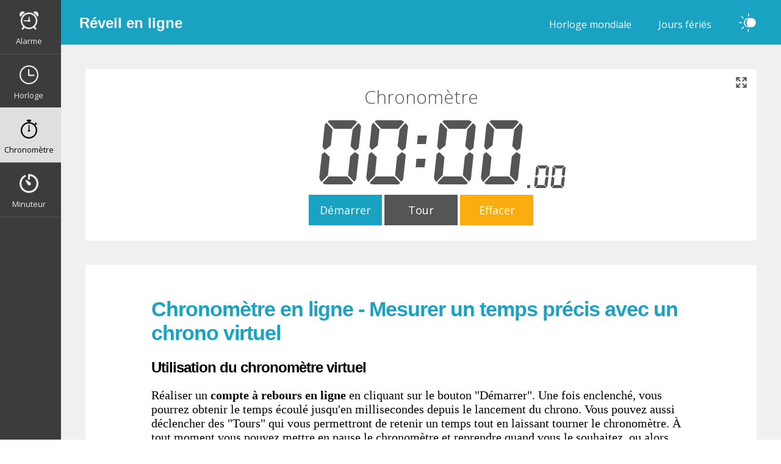

--- FILE ---
content_type: text/html; charset=UTF-8
request_url: https://www.reveil-en-ligne.com/chronometre.html
body_size: 12536
content:
<!DOCTYPE html><html lang="fr"><head><meta charset="utf-8"/>
<script>var __ezHttpConsent={setByCat:function(src,tagType,attributes,category,force,customSetScriptFn=null){var setScript=function(){if(force||window.ezTcfConsent[category]){if(typeof customSetScriptFn==='function'){customSetScriptFn();}else{var scriptElement=document.createElement(tagType);scriptElement.src=src;attributes.forEach(function(attr){for(var key in attr){if(attr.hasOwnProperty(key)){scriptElement.setAttribute(key,attr[key]);}}});var firstScript=document.getElementsByTagName(tagType)[0];firstScript.parentNode.insertBefore(scriptElement,firstScript);}}};if(force||(window.ezTcfConsent&&window.ezTcfConsent.loaded)){setScript();}else if(typeof getEzConsentData==="function"){getEzConsentData().then(function(ezTcfConsent){if(ezTcfConsent&&ezTcfConsent.loaded){setScript();}else{console.error("cannot get ez consent data");force=true;setScript();}});}else{force=true;setScript();console.error("getEzConsentData is not a function");}},};</script>
<script>var ezTcfConsent=window.ezTcfConsent?window.ezTcfConsent:{loaded:false,store_info:false,develop_and_improve_services:false,measure_ad_performance:false,measure_content_performance:false,select_basic_ads:false,create_ad_profile:false,select_personalized_ads:false,create_content_profile:false,select_personalized_content:false,understand_audiences:false,use_limited_data_to_select_content:false,};function getEzConsentData(){return new Promise(function(resolve){document.addEventListener("ezConsentEvent",function(event){var ezTcfConsent=event.detail.ezTcfConsent;resolve(ezTcfConsent);});});}</script>
<script>if(typeof _setEzCookies!=='function'){function _setEzCookies(ezConsentData){var cookies=window.ezCookieQueue;for(var i=0;i<cookies.length;i++){var cookie=cookies[i];if(ezConsentData&&ezConsentData.loaded&&ezConsentData[cookie.tcfCategory]){document.cookie=cookie.name+"="+cookie.value;}}}}
window.ezCookieQueue=window.ezCookieQueue||[];if(typeof addEzCookies!=='function'){function addEzCookies(arr){window.ezCookieQueue=[...window.ezCookieQueue,...arr];}}
addEzCookies([{name:"ezoab_337748",value:"mod7-c; Path=/; Domain=reveil-en-ligne.com; Max-Age=7200",tcfCategory:"store_info",isEzoic:"true",},{name:"ezosuibasgeneris-1",value:"510adcd4-d08c-4417-6df5-dbb7a44ce44e; Path=/; Domain=reveil-en-ligne.com; Expires=Tue, 19 Jan 2027 15:32:59 UTC; Secure; SameSite=None",tcfCategory:"understand_audiences",isEzoic:"true",}]);if(window.ezTcfConsent&&window.ezTcfConsent.loaded){_setEzCookies(window.ezTcfConsent);}else if(typeof getEzConsentData==="function"){getEzConsentData().then(function(ezTcfConsent){if(ezTcfConsent&&ezTcfConsent.loaded){_setEzCookies(window.ezTcfConsent);}else{console.error("cannot get ez consent data");_setEzCookies(window.ezTcfConsent);}});}else{console.error("getEzConsentData is not a function");_setEzCookies(window.ezTcfConsent);}</script><script type="text/javascript" data-ezscrex='false' data-cfasync='false'>window._ezaq = Object.assign({"edge_cache_status":13,"edge_response_time":12,"url":"https://www.reveil-en-ligne.com/chronometre.html"}, typeof window._ezaq !== "undefined" ? window._ezaq : {});</script><script type="text/javascript" data-ezscrex='false' data-cfasync='false'>window._ezaq = Object.assign({"ab_test_id":"mod7-c"}, typeof window._ezaq !== "undefined" ? window._ezaq : {});window.__ez=window.__ez||{};window.__ez.tf={};</script><script type="text/javascript" data-ezscrex='false' data-cfasync='false'>window.ezDisableAds = true;</script>
<script data-ezscrex='false' data-cfasync='false' data-pagespeed-no-defer>var __ez=__ez||{};__ez.stms=Date.now();__ez.evt={};__ez.script={};__ez.ck=__ez.ck||{};__ez.template={};__ez.template.isOrig=true;__ez.queue=__ez.queue||function(){var e=0,i=0,t=[],n=!1,o=[],r=[],s=!0,a=function(e,i,n,o,r,s,a){var l=arguments.length>7&&void 0!==arguments[7]?arguments[7]:window,d=this;this.name=e,this.funcName=i,this.parameters=null===n?null:w(n)?n:[n],this.isBlock=o,this.blockedBy=r,this.deleteWhenComplete=s,this.isError=!1,this.isComplete=!1,this.isInitialized=!1,this.proceedIfError=a,this.fWindow=l,this.isTimeDelay=!1,this.process=function(){f("... func = "+e),d.isInitialized=!0,d.isComplete=!0,f("... func.apply: "+e);var i=d.funcName.split("."),n=null,o=this.fWindow||window;i.length>3||(n=3===i.length?o[i[0]][i[1]][i[2]]:2===i.length?o[i[0]][i[1]]:o[d.funcName]),null!=n&&n.apply(null,this.parameters),!0===d.deleteWhenComplete&&delete t[e],!0===d.isBlock&&(f("----- F'D: "+d.name),m())}},l=function(e,i,t,n,o,r,s){var a=arguments.length>7&&void 0!==arguments[7]?arguments[7]:window,l=this;this.name=e,this.path=i,this.async=o,this.defer=r,this.isBlock=t,this.blockedBy=n,this.isInitialized=!1,this.isError=!1,this.isComplete=!1,this.proceedIfError=s,this.fWindow=a,this.isTimeDelay=!1,this.isPath=function(e){return"/"===e[0]&&"/"!==e[1]},this.getSrc=function(e){return void 0!==window.__ezScriptHost&&this.isPath(e)&&"banger.js"!==this.name?window.__ezScriptHost+e:e},this.process=function(){l.isInitialized=!0,f("... file = "+e);var i=this.fWindow?this.fWindow.document:document,t=i.createElement("script");t.src=this.getSrc(this.path),!0===o?t.async=!0:!0===r&&(t.defer=!0),t.onerror=function(){var e={url:window.location.href,name:l.name,path:l.path,user_agent:window.navigator.userAgent};"undefined"!=typeof _ezaq&&(e.pageview_id=_ezaq.page_view_id);var i=encodeURIComponent(JSON.stringify(e)),t=new XMLHttpRequest;t.open("GET","//g.ezoic.net/ezqlog?d="+i,!0),t.send(),f("----- ERR'D: "+l.name),l.isError=!0,!0===l.isBlock&&m()},t.onreadystatechange=t.onload=function(){var e=t.readyState;f("----- F'D: "+l.name),e&&!/loaded|complete/.test(e)||(l.isComplete=!0,!0===l.isBlock&&m())},i.getElementsByTagName("head")[0].appendChild(t)}},d=function(e,i){this.name=e,this.path="",this.async=!1,this.defer=!1,this.isBlock=!1,this.blockedBy=[],this.isInitialized=!0,this.isError=!1,this.isComplete=i,this.proceedIfError=!1,this.isTimeDelay=!1,this.process=function(){}};function c(e,i,n,s,a,d,c,u,f){var m=new l(e,i,n,s,a,d,c,f);!0===u?o[e]=m:r[e]=m,t[e]=m,h(m)}function h(e){!0!==u(e)&&0!=s&&e.process()}function u(e){if(!0===e.isTimeDelay&&!1===n)return f(e.name+" blocked = TIME DELAY!"),!0;if(w(e.blockedBy))for(var i=0;i<e.blockedBy.length;i++){var o=e.blockedBy[i];if(!1===t.hasOwnProperty(o))return f(e.name+" blocked = "+o),!0;if(!0===e.proceedIfError&&!0===t[o].isError)return!1;if(!1===t[o].isComplete)return f(e.name+" blocked = "+o),!0}return!1}function f(e){var i=window.location.href,t=new RegExp("[?&]ezq=([^&#]*)","i").exec(i);"1"===(t?t[1]:null)&&console.debug(e)}function m(){++e>200||(f("let's go"),p(o),p(r))}function p(e){for(var i in e)if(!1!==e.hasOwnProperty(i)){var t=e[i];!0===t.isComplete||u(t)||!0===t.isInitialized||!0===t.isError?!0===t.isError?f(t.name+": error"):!0===t.isComplete?f(t.name+": complete already"):!0===t.isInitialized&&f(t.name+": initialized already"):t.process()}}function w(e){return"[object Array]"==Object.prototype.toString.call(e)}return window.addEventListener("load",(function(){setTimeout((function(){n=!0,f("TDELAY -----"),m()}),5e3)}),!1),{addFile:c,addFileOnce:function(e,i,n,o,r,s,a,l,d){t[e]||c(e,i,n,o,r,s,a,l,d)},addDelayFile:function(e,i){var n=new l(e,i,!1,[],!1,!1,!0);n.isTimeDelay=!0,f(e+" ...  FILE! TDELAY"),r[e]=n,t[e]=n,h(n)},addFunc:function(e,n,s,l,d,c,u,f,m,p){!0===c&&(e=e+"_"+i++);var w=new a(e,n,s,l,d,u,f,p);!0===m?o[e]=w:r[e]=w,t[e]=w,h(w)},addDelayFunc:function(e,i,n){var o=new a(e,i,n,!1,[],!0,!0);o.isTimeDelay=!0,f(e+" ...  FUNCTION! TDELAY"),r[e]=o,t[e]=o,h(o)},items:t,processAll:m,setallowLoad:function(e){s=e},markLoaded:function(e){if(e&&0!==e.length){if(e in t){var i=t[e];!0===i.isComplete?f(i.name+" "+e+": error loaded duplicate"):(i.isComplete=!0,i.isInitialized=!0)}else t[e]=new d(e,!0);f("markLoaded dummyfile: "+t[e].name)}},logWhatsBlocked:function(){for(var e in t)!1!==t.hasOwnProperty(e)&&u(t[e])}}}();__ez.evt.add=function(e,t,n){e.addEventListener?e.addEventListener(t,n,!1):e.attachEvent?e.attachEvent("on"+t,n):e["on"+t]=n()},__ez.evt.remove=function(e,t,n){e.removeEventListener?e.removeEventListener(t,n,!1):e.detachEvent?e.detachEvent("on"+t,n):delete e["on"+t]};__ez.script.add=function(e){var t=document.createElement("script");t.src=e,t.async=!0,t.type="text/javascript",document.getElementsByTagName("head")[0].appendChild(t)};__ez.dot=__ez.dot||{};__ez.queue.addFileOnce('/detroitchicago/boise.js', '/detroitchicago/boise.js?gcb=195-0&cb=5', true, [], true, false, true, false);__ez.queue.addFileOnce('/parsonsmaize/abilene.js', '/parsonsmaize/abilene.js?gcb=195-0&cb=e80eca0cdb', true, [], true, false, true, false);__ez.queue.addFileOnce('/parsonsmaize/mulvane.js', '/parsonsmaize/mulvane.js?gcb=195-0&cb=e75e48eec0', true, ['/parsonsmaize/abilene.js'], true, false, true, false);__ez.queue.addFileOnce('/detroitchicago/birmingham.js', '/detroitchicago/birmingham.js?gcb=195-0&cb=539c47377c', true, ['/parsonsmaize/abilene.js'], true, false, true, false);</script>
<script data-ezscrex="false" type="text/javascript" data-cfasync="false">window._ezaq = Object.assign({"ad_cache_level":0,"adpicker_placement_cnt":0,"ai_placeholder_cache_level":0,"ai_placeholder_placement_cnt":-1,"domain":"reveil-en-ligne.com","domain_id":337748,"ezcache_level":2,"ezcache_skip_code":0,"has_bad_image":0,"has_bad_words":0,"is_sitespeed":0,"lt_cache_level":0,"response_size":28446,"response_size_orig":22682,"response_time_orig":1,"template_id":5,"url":"https://www.reveil-en-ligne.com/chronometre.html","word_count":0,"worst_bad_word_level":0}, typeof window._ezaq !== "undefined" ? window._ezaq : {});__ez.queue.markLoaded('ezaqBaseReady');</script>
<script type='text/javascript' data-ezscrex='false' data-cfasync='false'>
window.ezAnalyticsStatic = true;

function analyticsAddScript(script) {
	var ezDynamic = document.createElement('script');
	ezDynamic.type = 'text/javascript';
	ezDynamic.innerHTML = script;
	document.head.appendChild(ezDynamic);
}
function getCookiesWithPrefix() {
    var allCookies = document.cookie.split(';');
    var cookiesWithPrefix = {};

    for (var i = 0; i < allCookies.length; i++) {
        var cookie = allCookies[i].trim();

        for (var j = 0; j < arguments.length; j++) {
            var prefix = arguments[j];
            if (cookie.indexOf(prefix) === 0) {
                var cookieParts = cookie.split('=');
                var cookieName = cookieParts[0];
                var cookieValue = cookieParts.slice(1).join('=');
                cookiesWithPrefix[cookieName] = decodeURIComponent(cookieValue);
                break; // Once matched, no need to check other prefixes
            }
        }
    }

    return cookiesWithPrefix;
}
function productAnalytics() {
	var d = {"pr":[3,6],"omd5":"cc17ea92bef7657c7fa5a305543891eb","nar":"risk score"};
	d.u = _ezaq.url;
	d.p = _ezaq.page_view_id;
	d.v = _ezaq.visit_uuid;
	d.ab = _ezaq.ab_test_id;
	d.e = JSON.stringify(_ezaq);
	d.ref = document.referrer;
	d.c = getCookiesWithPrefix('active_template', 'ez', 'lp_');
	if(typeof ez_utmParams !== 'undefined') {
		d.utm = ez_utmParams;
	}

	var dataText = JSON.stringify(d);
	var xhr = new XMLHttpRequest();
	xhr.open('POST','/ezais/analytics?cb=1', true);
	xhr.onload = function () {
		if (xhr.status!=200) {
            return;
		}

        if(document.readyState !== 'loading') {
            analyticsAddScript(xhr.response);
            return;
        }

        var eventFunc = function() {
            if(document.readyState === 'loading') {
                return;
            }
            document.removeEventListener('readystatechange', eventFunc, false);
            analyticsAddScript(xhr.response);
        };

        document.addEventListener('readystatechange', eventFunc, false);
	};
	xhr.setRequestHeader('Content-Type','text/plain');
	xhr.send(dataText);
}
__ez.queue.addFunc("productAnalytics", "productAnalytics", null, true, ['ezaqBaseReady'], false, false, false, true);
</script><base href="https://www.reveil-en-ligne.com/chronometre.html"/>
		<title>Chronomètre en ligne - Mesurer un temps précis avec un chrono virtuel</title>
		
		<meta name="description" content="Outil permettant de chronométrer un temps très précis en millisecondes. Calculer une durée et mesurer vos tours de chrono en ligne."/>
		<meta name="viewport" content="width=device-width, initial-scale=1"/>
		<link rel="canonical" href="https://www.reveil-en-ligne.com/chronometre.html"/><meta property="og:url" content="https://www.reveil-en-ligne.com/chronometre.html"/>		<meta property="og:title" content="Chronomètre en ligne - Mesurer un temps précis avec un chrono virtuel"/>
		<meta property="og:description" content="Outil permettant de chronométrer un temps très précis en millisecondes. Calculer une durée et mesurer vos tours de chrono en ligne."/>
		<meta property="og:type" content="website"/>
		<meta property="og:image" content="https://www.reveil-en-ligne.com/img/og-img.png"/>
		<meta property="og:image:type" content="image/png"/>
		<meta property="og:image:width" content="1200"/>
		<meta property="og:image:height" content="627"/>
		<meta property="og:image:alt" content="Réveil et alarme en ligne"/>
		
		<link rel="apple-touch-icon" sizes="180x180" href="https://www.reveil-en-ligne.com/apple-touch-icon.png"/>
		<link rel="icon" type="image/png" sizes="32x32" href="https://www.reveil-en-ligne.com/img/icon/favicon-32x32.png"/>
		<link rel="icon" type="image/png" sizes="16x16" href="https://www.reveil-en-ligne.com/img/icon/favicon-16x16.png"/>
		<link rel="icon" type="image/png" sizes="192x192" href="https://www.reveil-en-ligne.com/img/icon/android-chrome-192x192.png"/>
		<link rel="shortcut icon" href="https://www.reveil-en-ligne.com/favicon.ico"/>
		<link rel="manifest" href="https://www.reveil-en-ligne.com/img/icon/site.webmanifest"/>
		<meta name="msapplication-TileColor" content="#da532c"/>
		<meta name="theme-color" content="#ffffff"/>
		<link rel="mask-icon" href="https://www.reveil-en-ligne.com/img/icon/safari-pinned-tab.svg" color="red"/>
		<script src="https://cdnjs.cloudflare.com/ajax/libs/jquery/3.5.1/jquery.slim.min.js"></script>
		<link rel="stylesheet" type="text/css" href="https://www.reveil-en-ligne.com/css/styles2.css"/>
		<link href="https://fonts.googleapis.com/css2?family=Open+Sans:ital,wght@0,300;0,400;1,300&amp;display=swap" rel="preload" as="style" onload="this.rel=&#39;stylesheet&#39;"/>
		<link rel="alternate" hreflang="x-default" href="https://www.reveil-en-ligne.com/chronometre.html"/>
		<link rel="alternate" hreflang="es" href="https://www.despertador-online.es/cronometro.html"/>
		<link rel="alternate" hreflang="fr" href="https://www.reveil-en-ligne.com/chronometre.html"/>
				
	<script type='text/javascript'>
var ezoTemplate = 'orig_site';
var ezouid = '1';
var ezoFormfactor = '1';
</script><script data-ezscrex="false" type='text/javascript'>
var soc_app_id = '0';
var did = 337748;
var ezdomain = 'reveil-en-ligne.com';
var ezoicSearchable = 1;
</script>
<script async data-ezscrex="false" data-cfasync="false" src="//www.humix.com/video.js"></script></head>
	
	<body>
		<header>
			<nav class="nav-one">
				<div class="left-nav">
						<svg height="40" onclick="menu()" viewBox="0 -53 384 384" width="40" style="fill:white;" xmlns="http://www.w3.org/2000/svg"><path d="m368 154.667969h-352c-8.832031 0-16-7.167969-16-16s7.167969-16 16-16h352c8.832031 0 16 7.167969 16 16s-7.167969 16-16 16zm0 0"></path><path d="m368 32h-352c-8.832031 0-16-7.167969-16-16s7.167969-16 16-16h352c8.832031 0 16 7.167969 16 16s-7.167969 16-16 16zm0 0"></path><path d="m368 277.332031h-352c-8.832031 0-16-7.167969-16-16s7.167969-16 16-16h352c8.832031 0 16 7.167969 16 16s-7.167969 16-16 16zm0 0"></path></svg>
						<a style="line-height: 75px;" href="https://www.reveil-en-ligne.com">Réveil en ligne</a>
				</div>
				<div class="right-nav">
					<ul>
						<li>
							<a href="https://www.reveil-en-ligne.com/horloge-mondiale.html">Horloge mondiale</a>
						</li>
						<li>
							<a href="https://www.reveil-en-ligne.com/jours-feries.html">Jours fériés</a>
						</li>
						<li> 
							<svg onclick="colored()" class="svg-colored" version="1.1" xmlns="http://www.w3.org/2000/svg" xmlns:xlink="http://www.w3.org/1999/xlink" x="0px" y="0px" width="30px" height="30px" viewBox="0 0 46.747 46.747" style="enable-background:new 0 0 46.747 46.747;" xml:space="preserve"><g><path d="M33.069,11.716c-1.201,0-2.359,0.184-3.451,0.519c-1.092-0.335-2.25-0.519-3.451-0.519c-6.479,0-11.748,5.27-11.748,11.749s5.27,11.746,11.748,11.746c1.201,0,2.359-0.183,3.451-0.519c1.092,0.335,2.25,0.519,3.451,0.519c6.478,0,11.748-5.269,11.748-11.746C44.817,16.986,39.545,11.716,33.069,11.716z M26.04,32.854c-5.122-0.066-9.271-4.252-9.271-9.391c0-5.14,4.149-9.324,9.271-9.392c-2.858,2.145-4.719,5.55-4.719,9.392S23.181,30.71,26.04,32.854z M26.165,7.245c0.648,0,1.177-0.526,1.177-1.175V1.175C27.341,0.526,26.817,0,26.165,0c-0.647,0-1.174,0.526-1.174,1.175V6.07C24.991,6.719,25.517,7.245,26.165,7.245z M11.771,12.872c0.229,0.23,0.53,0.344,0.831,0.344c0.3,0,0.601-0.114,0.831-0.344c0.458-0.459,0.458-1.202,0-1.661l-4.21-4.209c-0.459-0.459-1.202-0.459-1.661,0c-0.459,0.458-0.459,1.202,0,1.662L11.771,12.872z M25.231,39.501c-0.648,0-1.176,0.526-1.176,1.177v4.895c0,0.648,0.525,1.175,1.176,1.175c0.648,0,1.176-0.526,1.176-1.175v-4.895C26.407,40.028,25.878,39.501,25.231,39.501z M12.707,33.874l-4.209,4.209c-0.459,0.459-0.459,1.203,0,1.661c0.229,0.229,0.53,0.346,0.831,0.346c0.3,0,0.601-0.115,0.831-0.346l4.209-4.209c0.459-0.459,0.459-1.203,0-1.661C13.909,33.416,13.166,33.416,12.707,33.874z M9.566,23.465c0-0.648-0.526-1.176-1.175-1.176H3.105c-0.649,0-1.175,0.526-1.175,1.176c0,0.648,0.526,1.174,1.175,1.174h5.286C9.04,24.637,9.566,24.112,9.566,23.465z"></path></g><g></g><g></g><g></g><g></g><g></g><g></g><g></g><g></g><g></g><g></g><g></g><g></g><g></g><g></g><g></g></svg>
						</li>
					</ul>
				</div>
			</nav>
			<nav class="nav-two">
				<ul>
					<li>
						<a href="https://www.reveil-en-ligne.com">
							<svg width="31px" height="31px"><g><path d="M15.591,2.359C8.046,2.359,1.93,8.476,1.93,16.02c0,3.743,1.507,7.132,3.945,9.6c-0.434,0.556-1.101,1.408-2.016,2.583c-0.5,0.642-0.384,1.565,0.257,2.066c0.269,0.209,0.587,0.311,0.904,0.311c0.438,0,0.873-0.194,1.163-0.566c0,0,1.232-1.582,1.979-2.536c2.14,1.392,4.688,2.207,7.43,2.207s5.291-0.815,7.432-2.207c0.746,0.954,1.978,2.536,1.978,2.536c0.291,0.372,0.726,0.566,1.163,0.566c0.316,0,0.636-0.102,0.903-0.311c0.642-0.501,0.757-1.426,0.257-2.066c-0.915-1.175-1.582-2.028-2.016-2.584c2.437-2.467,3.943-5.855,3.943-9.599C29.252,8.476,23.136,2.359,15.591,2.359z M4.562,16.02c0-6.081,4.949-11.029,11.03-11.029c6.083,0,11.03,4.948,11.03,11.029c0,6.084-4.946,11.033-11.03,11.033C9.509,27.053,4.562,22.104,4.562,16.02z"></path><path d="M16.492,14.167l0.007-3.83c0-0.485-0.391-0.878-0.876-0.879c-0.484-0.001-0.877,0.391-0.878,0.877l-0.007,3.806c-0.472,0.215-0.851,0.598-1.053,1.076l-6.351-0.012c-0.485-0.001-0.877,0.393-0.878,0.878c-0.001,0.48,0.39,0.875,0.875,0.876l6.433,0.011c0.344,0.663,1.029,1.12,1.828,1.12c1.145,0,2.068-0.927,2.068-2.069C17.659,15.203,17.183,14.502,16.492,14.167z"></path><path d="M1.583,2.154c-2.013,1.999-2.105,5.191-0.277,7.303l7.583-7.521C6.791,0.092,3.594,0.158,1.583,2.154z"></path><path d="M29.603,2.154c-2.016-1.995-5.208-2.062-7.307-0.217l7.581,7.521C31.705,7.345,31.614,4.153,29.603,2.154z"></path></g></svg>
							<p>Alarme</p>
						</a>
					</li>
					
					<li>
						<a href="https://www.reveil-en-ligne.com/horloge.html">
							<svg version="1.1" xmlns="http://www.w3.org/2000/svg" xmlns:xlink="http://www.w3.org/1999/xlink" width="31px" height="31px" x="0px" y="0px" viewBox="0 0 209.28 209.28" xml:space="preserve"><g><path d="M104.641,0C46.943,0,0.002,46.94,0.002,104.637c0,57.701,46.941,104.643,104.639,104.643c57.697,0,104.637-46.943,104.637-104.643C209.278,46.94,162.338,0,104.641,0z M104.641,194.28c-49.427,0-89.639-40.214-89.639-89.643C15.002,55.211,55.214,15,104.641,15c49.426,0,89.637,40.211,89.637,89.637C194.278,154.066,154.067,194.28,104.641,194.28z"></path><path d="M158.445,102.886h-49.174V49.134c0-4.142-3.357-7.5-7.5-7.5c-4.142,0-7.5,3.358-7.5,7.5v61.252c0,4.142,3.358,7.5,7.5,7.5h56.674c4.143,0,7.5-3.358,7.5-7.5C165.945,106.244,162.587,102.886,158.445,102.886z"></path></g><g></g><g></g><g></g><g></g><g></g><g></g><g></g><g></g><g></g><g></g><g></g><g></g><g></g><g></g><g></g></svg>
							<p>Horloge</p>
						</a>
					</li>
					<li style="background-color:#dfdfdf">
						<a href="https://www.reveil-en-ligne.com/chronometre.html">
							<svg style="fill:black" version="1.1" xmlns="http://www.w3.org/2000/svg" xmlns:xlink="http://www.w3.org/1999/xlink" width="31px" height="31px" x="0px" y="0px" viewBox="0 0 16.644 16.644" xml:space="preserve"><g><g><path d="M13.804,4.661l0.659-0.66l0.196,0.195c0.182,0.182,0.477,0.182,0.657,0c0.183-0.181,0.183-0.476,0-0.658L14.33,2.551c-0.182-0.182-0.477-0.182-0.658,0c-0.182,0.183-0.182,0.477,0,0.659l0.218,0.216l-0.648,0.648c-1.129-1.043-2.588-1.731-4.203-1.89V1.579h0.469c0.436,0,0.789-0.354,0.789-0.789C10.297,0.354,9.943,0,9.508,0H7.14C6.704,0,6.35,0.354,6.35,0.79s0.354,0.789,0.79,0.789h0.52v0.602H7.631c-1.709,0.163-3.245,0.917-4.4,2.058L2.828,4.674C1.737,5.943,1.073,7.589,1.073,9.395c0,4.003,3.246,7.249,7.249,7.249c4.005,0,7.249-3.246,7.249-7.249C15.572,7.583,14.902,5.931,13.804,4.661z M8.313,15.404c-3.326,0-6.022-2.696-6.022-6.022S4.988,3.36,8.313,3.36s6.022,2.696,6.022,6.022C14.335,12.708,11.638,15.404,8.313,15.404z"></path><path d="M8.79,8.843V5.048L8.352,4.346L7.854,5.048v3.795C7.581,9.004,7.396,9.298,7.396,9.638c0,0.511,0.415,0.925,0.925,0.925s0.926-0.414,0.926-0.925C9.248,9.298,9.064,9.004,8.79,8.843z"></path></g></g><g></g><g></g><g></g><g></g><g></g><g></g><g></g><g></g><g></g><g></g><g></g><g></g><g></g><g></g><g></g></svg>
							<p style="color:black">Chronomètre</p>
						</a>
					</li>
					<li> 
						<a href="https://www.reveil-en-ligne.com/minuteur.html">
							<svg viewBox="0 0 512.03981 512" width="31px" height="31px" xmlns="http://www.w3.org/2000/svg"><path d="m282.523438 1.34375c-8.800782-.886719-17.640626-1.328125-26.484376-1.3242188h-.265624c-14.636719.2421878-26.339844 12.2421878-26.214844 26.8828128v105.53125c-.035156 3.554687.6875 7.074218 2.117187 10.328125 4.582031 10.90625 15.863281 17.429687 27.597657 15.964843 13.554687-2.03125 23.5-13.792968 23.25-27.492187v-76.484375c98.890624 12.980469 173.726562 95.839844 176.59375 195.539062 2.867187 99.699219-67.078126 186.726563-165.058594 205.367188-97.980469 18.644531-195-36.613281-228.945313-130.398438-33.945312-93.785156 5.226563-198.339843 92.441407-246.730468 11.59375-6.566406 16.445312-20.769532 11.289062-33.054688l-.03125-.074218c-2.890625-6.988282-8.625-12.40625-15.765625-14.902344-7.136719-2.492188-15-1.820313-21.613281 1.84375-110.347656 61.484375-159.351563 194.269531-115.402344 312.695312 43.945312 118.429688 167.710938 187.097656 291.453125 161.710938 123.742187-25.386719 210.472656-137.238282 204.238281-263.40625-6.230468-126.164063-103.558594-228.925782-229.199218-241.996094zm0 0"></path><path d="m159.300781 170.949219c10.652344 28.050781 45.503907 94.28125 71.574219 122.480469 16.027344 18.09375 43.394531 20.515624 62.351562 5.523437 9.484376-7.957031 15.191407-19.527344 15.738282-31.894531.542968-12.363282-4.132813-24.390625-12.878906-33.148438-27.265626-27.261718-96.464844-63.382812-125.480469-74.398437-3.25-1.222657-6.917969-.417969-9.363281 2.050781-2.441407 2.472656-3.203126 6.148438-1.941407 9.386719zm0 0"></path></svg>
							<p>Minuteur</p>
						</a>
					</li>
				</ul>
			</nav>
		</header><div id="main-window" style="margin-left:100px;padding-top:73px;">
	<div class="main-div">
		<div class="horloge hl-chrono">
			<p>Chronomètre</p>
			<span class="justify" id="heure">00:00<span class="ms">.00</span></span>
			<form name="chronoForm">
				<input class="btn startstop" type="button" name="startstop" value="Démarrer" onclick="chronoStart()"/>
				<input class="btn tour" type="button" name="tour" value="Tour" onclick="chronoTour()"/>
				<input class="btn reset" type="button" name="reset" value="Effacer" onclick="chronoReset()"/>
			</form>
			<img class="full-on-off on" width="20" height="20" src="https://www.reveil-en-ligne.com/img/full-screen-on.png" alt="" onclick="openFullscreen();"/>
			<img class="full-on-off off" width="20" height="20" src="https://www.reveil-en-ligne.com/img/close-full-screen.png" alt="" onclick="closeFullscreen();"/>
		</div>
		
		<div class="historique">
			<table id="historique">
				<thead>
					<tr class="tour-chr">
						<th>Tour</th>
						<th>Temps au tour</th>
						<th>Temps total</th>
					</tr>
				</thead>
			</table>
		</div>
		
		<div class="text">
			<div class="in-text">
				<h1>Chronomètre en ligne - Mesurer un temps précis avec un chrono virtuel</h1>
				<h2>Utilisation du chronomètre virtuel</h2>
				<p>Réaliser un <strong>compte à rebours en ligne</strong> en cliquant sur le bouton &#34;Démarrer&#34;. Une fois enclenché, vous pourrez obtenir le temps écoulé 
				jusqu&#39;en millisecondes depuis le lancement du chrono. Vous pouvez aussi déclencher des &#34;Tours&#34; qui vous permettront de retenir un temps tout en laissant tourner 
				le chronomètre. À tout moment vous pouvez mettre en pause le chronomètre et reprendre quand vous le souhaitez, ou alors simplement effacer les différents temps 
				enregistrés pour le réinitialiser.</p>
				<p>Cet outil s&#39;avère particulièrement utile lorsque vous avez des mesures de temps non déterminées à réaliser. On retrouve souvent le <strong>chronomètre en ligne</strong>
				dans tout genre de sport, de course ou autres qui sont soumis à la compétition par temps soit une compétition chronométrée ou le meilleur temps l&#39;emporte.</p>
				<h2>Qu&#39;est qu&#39;un chronomètre ?</h2>
				<p>Le chronomètre est un appareil de mesure de temporalité. Il est composé d&#39;un mouvement, d&#39;un cadran et d&#39;une aiguille. Le mouvement est une horloge qui fait avancer 
				l&#39;aiguille sur le cadran. Le chronomètre en ligne est utilisé pour mesurer des intervalles temporelles courtes ou précises.</p>
				<p>Lorsque vous travaillez sur une tâche, vous pouvez utiliser cet outil pour suivre le temps de réalisation. Il vous indique le temps écoulé 
				depuis le début et permet de lancer, mettre en pause et reprendre le chrono.</p>
			</div>
		</div>
	</div>
</div><footer id="footer">
	<div>
		<a href="https://www.reveil-en-ligne.com/jours-feries.html">Jours fériés</a>
		<p>© 2025 <a href="https://www.reveil-en-ligne.com">Réveil en ligne</a></p>
		
		<div class="multi-lang">
			<a href="https://www.reveil-en-ligne.com" title="https://www.reveil-en-ligne.com"><img src="https://www.despertador-online.es/img/flag/flag-fr.png" title="https://www.https://www.reveil-en-ligne.com" alt="https://www.https://www.reveil-en-ligne.com" width="50" height="35"/></a>
			<a href="https://www.despertador-online.es" title="https://www.despertador-online.es"><img src="https://www.despertador-online.es/img/flag/flag-es.png" title="https://www.despertador-online.es" alt="https://www.despertador-online.es" width="50" height="35"/></a>
		</div>
		
		<p>Pour toute question à propos de mon horloge en ligne, <a href="https://www.reveil-en-ligne.com/contact.html">Contactez-moi</a></p>
	</div>
</footer>

<script async="" src="https://www.googletagmanager.com/gtag/js?id=UA-152640613-13"></script>
<script data-pagespeed-no-defer="">

  window.dataLayer = window.dataLayer || [];
  function gtag(){dataLayer.push(arguments);}
  gtag('js', new Date());

  gtag('config', 'UA-152640613-13');

;(function($){
  
    $.fn.scrollPosReaload = function(){
        if (localStorage) {
            var posReader = localStorage["posStorage"];
            if (posReader) {
                $(window).scrollTop(posReader);
                localStorage.removeItem("posStorage");
            }
            $(this).click(function(e) {
                localStorage["posStorage"] = $(window).scrollTop();
            });

            return true;
        }

        return false;
    }

    $(document).ready(function() {
        $('#newmdp').scrollPosReaload();
		$('.container').scrollPosReaload();
    });
  
}(jQuery)); 

function menu(){

	if($(".nav-two").css("display")=="none"){
		$("header .nav-one .left-nav a").css("margin-left" , "110px");
		$(".left-nav svg").css("margin-left" , "100px");
		$(".nav-two").show();
	}
	else{
		$(".nav-two").hide();
		$("header .nav-one .left-nav a").css("margin-left" , "0");
		$(".left-nav svg").css("margin-left" , "0");
	}	
}
</script>


<script data-pagespeed-no-defer="">
var startTime = 0
var start = 0
var end = 0
var diff = 0
var timerID = 0
var i = 0
var tour = {} 

function chrono(){
	end = new Date()
	diff = end - start
	diff = new Date(diff)
	var msec = diff.getMilliseconds()
	var sec = diff.getSeconds()
	var min = diff.getMinutes()
	var hr = diff.getHours()-1
	if (min < 10){
		min = "0" + min
	}
	if (sec < 10){
		sec = "0" + sec
	}
	if(msec < 10){
		msec = "00" +msec
	}
	else if(msec < 100){
		msec = "0" +msec
	}
	msec = msec.toString().substr(0, 2);
	if(hr>0)
		document.getElementById("heure").innerHTML = hr + ":" + min + ":" + sec + "<span class='ms'> ." + msec + "</span>"
	else
		document.getElementById("heure").innerHTML = min + ":" + sec + "<span class='ms'> ." + msec + "</span>"
	
	timerID = setTimeout("chrono()", 10)
}
function chronoStart(){
	document.chronoForm.startstop.value = "Arrêter"
	document.chronoForm.startstop.onclick = chronoStop
	document.chronoForm.reset.onclick = chronoReset
	start = new Date()
	chrono()
}
function chronoContinue(){
	document.chronoForm.startstop.value = "Arrêter"
	document.chronoForm.startstop.onclick = chronoStop
	document.chronoForm.reset.onclick = chronoReset
	start = new Date()-diff
	start = new Date(start)
	chrono()
}
function chronoReset(){
	document.chronoForm.startstop.value = "Arrêter"
	document.getElementById("heure").innerHTML = "00:00<span class='ms'> .00</span>"
	start = new Date()
	i = 0
	$("#historique").html("<tr class='tour-chr'><th>Tour</th><th>Temps au tour</th><th>Temps total</th></tr>");
	chronoStopClear()
}
function chronoStopReset(){
	document.chronoForm.startstop.value = "Démarrer"
	document.getElementById("heure").innerHTML = "00:00<span class='ms'> .00</span>"
	document.chronoForm.startstop.onclick = chronoStart
	i = 0
	$("#historique").html("<tr class='tour-chr'><th>Tour</th><th>Temps au tour</th><th>Temps total</th></tr>");
}

function chronoTour(){
	if(i==0){
		$(".historique").show();
		$("#historique").append("<tr><td>"+(i+1)+"</td><td>"+$('#heure').text().replace('.', ':')+"</td><td id='tps"+i+"'>"+$('#heure').text()+"</td></tr>");
	}
	
	else{
		tps = $('#tps'+(i-1)+'').text()
		tps = tps.replace(".", ":")
		actual = $('#heure').text().replace('.', ':')
		tps = tps.split(":")
		actual = actual.split(":")
		tps = getMs(tps)
		actual = getMs(actual)
		tps = actual - tps
		tps = msToTime(tps)
		
		$("#historique").append("<tr><td>"+(i+1)+"</td><td>"+tps+"</td><td id='tps"+i+"'>"+$('#heure').text()+"</td></tr>");
	}
	i = i+1;
}

function getMs(tab){
	if(tab.length > 3){
		var h = tab[0],
		m = tab[1],
		s = tab[2],
		ms = tab[3];
		
		ms = ms*10
		s = s*1000
		m = m*60*1000
		h = h*60*60*1000
		
		ms = ms + s + m + h
	}
	else{
		var m = tab[0],
		s = tab[1],
		ms = tab[2];
		
		ms = ms*10
		s = s*1000
		m = m*60*1000
		
		ms = ms + s + m 
		
	}
	return ms
}

function msToTime(duration) {
	diff = new Date(duration)
	var msec = diff.getMilliseconds()
	var sec = diff.getSeconds()
	var min = diff.getMinutes()
	var hr = diff.getHours()-1
	if (min < 10){
		min = "0" + min
	}
	if (sec < 10){
		sec = "0" + sec
	}
	if(msec < 10){
		msec = "00" +msec
	}
	else if(msec < 100){
		msec = "0" +msec
	}
	msec = msec.toString().substr(0, 2);

	if(hr>0)
		return hr + ":" + min + ":" + sec + ":" + msec;
	else
		return min + ":" + sec + ":" + msec;
}

function chronoStop(){
	document.chronoForm.startstop.value = "Reprendre"
	document.chronoForm.startstop.onclick = chronoContinue
	document.chronoForm.reset.onclick = chronoStopReset
	clearTimeout(timerID)
}

function chronoStopClear(){
	document.chronoForm.startstop.value = "Démarrer"
	document.chronoForm.startstop.onclick = chronoContinue
	document.chronoForm.reset.onclick = chronoStopReset
	clearTimeout(timerID)
}

$("header .nav-one ul li").css("margin-top", "16px");
$(".svg-colored").css("display", "initial");

function colored(){
	if($(".horloge p").css("color")=="rgb(85, 85, 85)"){
		$(".in-text p, footer p, h2, h3").css("color", "#eee");
		$(".horloge p, .horloge span, td, th").css("color", "#d32f2f");
		$(".nav-one").css("background-color", "#3d3c3c");
		$(".horloge, .alarm, footer, .contain-heures, .text, .fuseau-monde, .lien-fuseau, .ct-jour-ferie, .carte, .historique, #alarm").css("background-color", "black");
		$(".main-div").css("background-color", "#555");
	}
	else{
		$("footer p").css("color", "white");
		$(".in-text p, h2").css("color", "black");
		$("footer, .nav-one").css("background-color", "#19a2c1");
		$(".horloge p, .horloge span, td, th").css("color", "#555");
		$(".horloge, .alarm, .contain-heures, .text, .fuseau-monde, .lien-fuseau, .ct-jour-ferie, .carte, .historique, #alarm").css("background-color", "white");
		$(".main-div").css("background-color", "#f0f0f0");
	}
}

/* Get the documentElement (<html>) to display the page in fullscreen */
var elem = document.documentElement;

/* View in fullscreen */
function openFullscreen() {
  if (elem.requestFullscreen) {
    elem.requestFullscreen();
  } else if (elem.mozRequestFullScreen) { /* Firefox */
    elem.mozRequestFullScreen();
  } else if (elem.webkitRequestFullscreen) { /* Chrome, Safari and Opera */
    elem.webkitRequestFullscreen();
  } else if (elem.msRequestFullscreen) { /* IE/Edge */
    elem.msRequestFullscreen();
  }
}

/* Close fullscreen */
function closeFullscreen() {
  if (document.exitFullscreen) {
    document.exitFullscreen();
  } else if (document.mozCancelFullScreen) { /* Firefox */
    document.mozCancelFullScreen();
  } else if (document.webkitExitFullscreen) { /* Chrome, Safari and Opera */
    document.webkitExitFullscreen();
  } else if (document.msExitFullscreen) { /* IE/Edge */
    document.msExitFullscreen();
  }
}

document.addEventListener("fullscreenchange", function( event ) {
	if ( document.fullscreen ) {
		$('.full-on-off.on').hide();
		$('.full-on-off.off').show();
		$('header').hide();
		$('#main-window').css('margin', 0);
		$('#main-window').css('padding', 0);
		$('.horloge').css('padding', '40px');
		$('.horloge p').css('font-size','40px');
		$('#heure').css('font-size','180px');
		$('.full-on-off.off').css('top','50px');
	}
	else{
		$('.full-on-off.on').show();
		$('.full-on-off.off').hide();
		$('header').show();
		$('#main-window').css('margin-left', '100px');
		$('#main-window').css('padding-top', '73px');
		$('.horloge').css('padding', '25px');
		$('.horloge p').css('font-size','30px');
		$('#heure').css('font-size','140px');
		$('.full-on-off.off').css('top','125px');
	}
});
</script>


<script data-ezscrex="false" data-cfasync="false">
		window.humixPlayers = window.humixPlayers || [];
		window.humixPlayers.push({ target: 'autoinsert', isGenerated: true });
	</script><script data-cfasync="false">function _emitEzConsentEvent(){var customEvent=new CustomEvent("ezConsentEvent",{detail:{ezTcfConsent:window.ezTcfConsent},bubbles:true,cancelable:true,});document.dispatchEvent(customEvent);}
(function(window,document){function _setAllEzConsentTrue(){window.ezTcfConsent.loaded=true;window.ezTcfConsent.store_info=true;window.ezTcfConsent.develop_and_improve_services=true;window.ezTcfConsent.measure_ad_performance=true;window.ezTcfConsent.measure_content_performance=true;window.ezTcfConsent.select_basic_ads=true;window.ezTcfConsent.create_ad_profile=true;window.ezTcfConsent.select_personalized_ads=true;window.ezTcfConsent.create_content_profile=true;window.ezTcfConsent.select_personalized_content=true;window.ezTcfConsent.understand_audiences=true;window.ezTcfConsent.use_limited_data_to_select_content=true;window.ezTcfConsent.select_personalized_content=true;}
function _clearEzConsentCookie(){document.cookie="ezCMPCookieConsent=tcf2;Domain=.reveil-en-ligne.com;Path=/;expires=Thu, 01 Jan 1970 00:00:00 GMT";}
_clearEzConsentCookie();if(typeof window.__tcfapi!=="undefined"){window.ezgconsent=false;var amazonHasRun=false;function _ezAllowed(tcdata,purpose){return(tcdata.purpose.consents[purpose]||tcdata.purpose.legitimateInterests[purpose]);}
function _handleConsentDecision(tcdata){window.ezTcfConsent.loaded=true;if(!tcdata.vendor.consents["347"]&&!tcdata.vendor.legitimateInterests["347"]){window._emitEzConsentEvent();return;}
window.ezTcfConsent.store_info=_ezAllowed(tcdata,"1");window.ezTcfConsent.develop_and_improve_services=_ezAllowed(tcdata,"10");window.ezTcfConsent.measure_content_performance=_ezAllowed(tcdata,"8");window.ezTcfConsent.select_basic_ads=_ezAllowed(tcdata,"2");window.ezTcfConsent.create_ad_profile=_ezAllowed(tcdata,"3");window.ezTcfConsent.select_personalized_ads=_ezAllowed(tcdata,"4");window.ezTcfConsent.create_content_profile=_ezAllowed(tcdata,"5");window.ezTcfConsent.measure_ad_performance=_ezAllowed(tcdata,"7");window.ezTcfConsent.use_limited_data_to_select_content=_ezAllowed(tcdata,"11");window.ezTcfConsent.select_personalized_content=_ezAllowed(tcdata,"6");window.ezTcfConsent.understand_audiences=_ezAllowed(tcdata,"9");window._emitEzConsentEvent();}
function _handleGoogleConsentV2(tcdata){if(!tcdata||!tcdata.purpose||!tcdata.purpose.consents){return;}
var googConsentV2={};if(tcdata.purpose.consents[1]){googConsentV2.ad_storage='granted';googConsentV2.analytics_storage='granted';}
if(tcdata.purpose.consents[3]&&tcdata.purpose.consents[4]){googConsentV2.ad_personalization='granted';}
if(tcdata.purpose.consents[1]&&tcdata.purpose.consents[7]){googConsentV2.ad_user_data='granted';}
if(googConsentV2.analytics_storage=='denied'){gtag('set','url_passthrough',true);}
gtag('consent','update',googConsentV2);}
__tcfapi("addEventListener",2,function(tcdata,success){if(!success||!tcdata){window._emitEzConsentEvent();return;}
if(!tcdata.gdprApplies){_setAllEzConsentTrue();window._emitEzConsentEvent();return;}
if(tcdata.eventStatus==="useractioncomplete"||tcdata.eventStatus==="tcloaded"){if(typeof gtag!='undefined'){_handleGoogleConsentV2(tcdata);}
_handleConsentDecision(tcdata);if(tcdata.purpose.consents["1"]===true&&tcdata.vendor.consents["755"]!==false){window.ezgconsent=true;(adsbygoogle=window.adsbygoogle||[]).pauseAdRequests=0;}
if(window.__ezconsent){__ezconsent.setEzoicConsentSettings(ezConsentCategories);}
__tcfapi("removeEventListener",2,function(success){return null;},tcdata.listenerId);if(!(tcdata.purpose.consents["1"]===true&&_ezAllowed(tcdata,"2")&&_ezAllowed(tcdata,"3")&&_ezAllowed(tcdata,"4"))){if(typeof __ez=="object"&&typeof __ez.bit=="object"&&typeof window["_ezaq"]=="object"&&typeof window["_ezaq"]["page_view_id"]=="string"){__ez.bit.Add(window["_ezaq"]["page_view_id"],[new __ezDotData("non_personalized_ads",true),]);}}}});}else{_setAllEzConsentTrue();window._emitEzConsentEvent();}})(window,document);</script><script defer src="https://static.cloudflareinsights.com/beacon.min.js/vcd15cbe7772f49c399c6a5babf22c1241717689176015" integrity="sha512-ZpsOmlRQV6y907TI0dKBHq9Md29nnaEIPlkf84rnaERnq6zvWvPUqr2ft8M1aS28oN72PdrCzSjY4U6VaAw1EQ==" data-cf-beacon='{"version":"2024.11.0","token":"a5bcbecdd1064083b68bcf87c475eeac","r":1,"server_timing":{"name":{"cfCacheStatus":true,"cfEdge":true,"cfExtPri":true,"cfL4":true,"cfOrigin":true,"cfSpeedBrain":true},"location_startswith":null}}' crossorigin="anonymous"></script>
</body></html>

--- FILE ---
content_type: text/css
request_url: https://www.reveil-en-ligne.com/css/styles2.css
body_size: 3570
content:
@font-face {
  font-family: "Digital";
  src: url("fonts/digital-7_italic-webfont.woff") format("woff"), url("fonts/digital-7 (italic).ttf") format("ttf");
}
@font-face {
  font-family: Digital2;
  src: url("fonts/digital2.eot") format('embedded-opentype'), url("fonts/digital2.woff2") format('woff2'), url("fonts/digital2.woff") format('woff'), url("fonts/digital2.ttf") format('truetype'), url("fonts/digital2.svg") format('svg');
  font-weight: 400;
  font-style: normal;
}
body {
  margin: 0;
  padding: 0;
}

.pub-ezoic{
  text-align:center;
  display: inline-block;
  width: auto;
}

.multi-lang a{
	margin: 3px;
	display: inline-block;
}

#tps-rst {
  font-family: Digital, sans-serif;
  font-size: 35px;
  margin: 0;
  margin-bottom: 20px;
  color: #555;
  letter-spacing: 2px;
}
.nav-two svg {
  position: relative;
  z-index: 1000;
  fill: #eaeaea;
  margin-top: 20px;
}
.nav-two {
  position: fixed;
  width: 100px;
  background-color: #3d3c3c;
  height: 100%;
  top: 0;
  left: 0;
}
.svg-colored {
  cursor: pointer;
  display: none;
}
.tour-chr {
  font-family: 'Open sans';
  font-size: 25px;
  color: #555;
}
.left-nav svg {
  display: none;
  position: absolute;
  left: 15px;
  top: 15px;
  cursor: pointer;
}
.link-minuteur a {
  width: 300px;
}
#mondial-h {
  border: 4px solid white;
}
.home-links a {
  width: 160px !important;
}
.left-nav {
  float: left;
  width: 30%;
  height: 73px;
}
.left-nav a {
  margin-left: 130px;
  display: inline-block;
  font-size: 24px;
  font-weight: bold;
  text-decoration: none;
  color: white;
  font-family: sans-serif;
}
.right-nav {
  float: right;
  width: 70%;
  height: 73px;
}
#decal {
  margin-top: 10px;
}
#select-ville {
  color: white !important;
  background-color: #3AB6E9;
  cursor: pointer;
  padding: 8px 16px;
  border: 1px solid transparent;
  box-shadow: 5px 5px 0 rgba(58, 182, 233, 0.2);
  width: auto;
  display: inline-block;
  font-size: 28px;
  height: 56px;
  width: 270px;
  margin-bottom: 10px;
}
#select-ville option {
  background: white;
  color: black;
  font-size: 22px;
}
.horloge p,
.horloge label {
  color: #555;
  font-size: 30px;
  font-family: 'Open Sans', sans-serif;
  font-weight: lighter;
  margin: 0;
}
.horloge {
  padding: 25px;
}
#heure {
  font-size: 140px;
  font-family: 'Digital', sans-serif;
  margin: 0;
}
.noborder {
  border: none !important;
}
.in-text {
  text-align: left;
}
#long {
  height: 7px;
  width: 700px;
  margin: 0;
  background: #ffffff54;
  border-radius: 5px;
  -webkit-appearance: none;
}
.div-checkbox {
  text-align: left;
  position: relative;
  display: inline;
}
.container {
  color: white;
  font-family: 'Source Sans Pro', sans-serif;
  padding-left: 35px;
  display: inline;
  position: relative;
  margin-bottom: 12px;
  cursor: pointer;
  font-size: 20px;
  -webkit-user-select: none;
  -moz-user-select: none;
  -ms-user-select: none;
  user-select: none;
}
.container input {
  opacity: 0;
  cursor: pointer;
  height: 0;
  width: 0;
}
/* Create a custom checkbox */
.checkmark {
  position: absolute;
  top: 0;
  left: 0;
  height: 25px;
  width: 25px;
  background-color: #d7d7d7;
  border-radius: 4px;
}
/* On mouse-over, add a grey background color */
.container:hover input ~ .checkmark {
  background-color: #c1c1c1;
}
/* When the checkbox is checked, add a blue background */
.container input:checked ~ .checkmark {
  background-color: white;
}
/* Create the checkmark/indicator (hidden when not checked) */
.checkmark:after {
  content: "";
  position: absolute;
  display: none;
}
/* Show the checkmark when checked */
.container input:checked ~ .checkmark:after {
  display: block;
}
/* Style the checkmark/indicator */
.container .checkmark:after {
  left: 9px;
  top: 5px;
  width: 5px;
  height: 10px;
  border: solid #20b422;
  border-width: 0 3px 3px 0;
  -webkit-transform: rotate(45deg);
  -ms-transform: rotate(45deg);
  transform: rotate(45deg);
}
input[type="range"]::-webkit-slider-thumb {
  cursor: pointer;
  background-color: white;
  boder: none;
  height: 25px;
  width: 25px;
  border-radius: 50%;
  -webkit-appearance: none;
}
#svg2 {
  display: none;
}
.slider::-moz-range-thumb {
  width: 25px;
  height: 25px;
  border: none;
  z-index: 10;
  border-radius: 50%;
  background: white;
  cursor: pointer;
}
.generateur {
  width: 100%;
}
.result-dice.dix {
  font-size: 70px !important;
  margin-left: 4px !important;
  margin-top: -153px !important;
}
.result-dice.douze {
  font-size: 80px !important;
  margin-top: -160px !important;
  margin-left: -4px !important;
}
fieldset {
  border: none;
}
.result-dice.huit {
  margin-left: -8px !important;
  margin-top: -167px !important;
}
input:focus {
  outline: 0;
}
#longeur {
  color: #fff;
  margin: 0;
  font-family: 'Source Sans Pro', sans-serif;
  font-size: 23px;
  margin-bottom: 15px;
}
.result-dice.vingt {
  margin-left: -1px !important;
  margin-top: -134px !important;
  font-size: 50px !important;
}
.dice-image {
  left: 50%;
  z-index: -1;
}
.container-mond-main {
  width: 25%;
  float: left;
  background-color: #f0f0f0;
}
.contain-heures {
  display: inline-block;
  margin-bottom: 20px !important;
  width: 100%;
  margin: 0 !important;
}
.main-mond-cotain {
  margin: 40px;
  margin-bottom: 20px;
}
.bouton-all {
  text-align: center;
  width: 500px;
  margin: auto;
}
.bouton-all a {
  width: 290px;
  display: inline-block;
  padding: 21px;
  background: #19a2c1;
  color: white;
  text-decoration: none;
  font-family: 'Open sans';
  font-weight: bold;
  border-radius: 50px;
  font-size: 18px;
}
.bouton-all a:hover {
  background-color: white;
  border: 3px solid #19a2c1;
  color: #19a2c1;
}
.fuseau-monde {
  display: inline-block;
}
.mond-p-h {
  font-family: 'Digital', sans-serif;
  color: #555;
  font-size: 42px;
  margin: 0;
  margin-top: 13px;
}
.mond-date {
  margin: 0;
  font-family: 'Open sans', sans-serif;
  padding-bottom: 20px;
}
.contain-city {
  height: 50px;
  border-bottom: 1px solid #ddd;
  font-size: 19px;
  text-align: left;
  font-family: 'Open sans', sans-serif;
  line-height: 50px;
  padding-left: 20px;
  font-weight: lighter;
  color: gray;
}
.contain-mond {
  background: white;
  margin: 15px;
}
strong {
  font-weight: bold;
}
header {
  background-color: #19a2c1;
  z-index: 10000;
  position: fixed;
}
header nav {
  display: inline-block;
  width: 100%;
  overflow: hidden;
  position: fixed;
  background-color: #19a2c1;
}
header .nav-two ul {
  padding: 0;
  margin: 0;
  margin-left: -6px;
}
header .nav-two ul a {
  color: white;
  text-decoration: none;
  height: 100%;
  display: inline-block;
  width: 100%;
  text-align: center;
}
header .nav-two ul a p {
  margin-top: 5px;
  font-family: 'Open Sans', sans-serif;
  font-size: 13px;
  color: #eaeaea;
}
header .nav-two ul li:hover {
  background-color: #555;
}
header .nav-two ul li {
  height: 90px;
  border-bottom: 1px solid #555;
  margin-top: -2px;
}
header .nav-one ul {
  text-align: right;
  list-style: none;
  display: inline-block;
  width: 100%;
  margin: 0;
  height: 100%;
  padding: 0;
}
header .nav-one ul li {
  display: inline-block;
  padding-right: 40px;
  margin-top: 27px;
}
header .nav-one .right-nav a {
  color: white;
  font-size: 16px;
  font-family: 'Open Sans', sans-serif;
  text-decoration: none;
}
header .nav-one .left-nav a {
  color: white;
  font-size: 24px;
  font-family: 'Source Sans Pro', sans-serif;
  text-decoration: none;
}
.right-nav svg {
  position: relative;
  top: 6px;
  fill: white;
}
.main-div {
  background-color: #f0f0f0;
  display: inline-block;
  width: 100%;
}
.contain-fuseaux {
  padding: 120px;
  padding-top: 0;
  padding-bottom: 75px;
}
.contain-fuseaux h3 {
  font-size: 42px;
  font-family: Arial;
  letter-spacing: -1px;
  color: #555;
}
.secondary-fuseaux {
  margin-top: -4px;
  overflow: hidden;
}
.list-fuseaux {
  float: left;
  width: 30.5% !important;
  height: 21vw;
  overflow: hidden;
  padding: 10px;
}
.list-fuseaux img:hover {
  border: 1px solid white;
}
.primary-fuseaux {
  background-color: #19a2c1;
}
.primary-fuseaux img:hover {
  border: 2px solid white;
}
.full-screen {
  position: relative;
  width: 30px;
  height: 30px;
  float: right;
  margin-top: 10px;
  left: -15px;
}
.full-on-off {
  position: absolute;
  right: 55px;
  top: 125px;
  cursor: pointer;
}
.full-on-off.off {
  display: none;
}
#easy_zoom {
  width: 600px;
  height: 400px;
  border: 5px solid #eee;
  background: #fff;
  color: #333;
  position: absolute;
  top: 60px;
  left: 400px;
  overflow: hidden;
  -moz-box-shadow: 0 0 10px #777;
  -webkit-box-shadow: 0 0 10px #777;
  box-shadow: 0 0 10px #777;
  /* vertical and horizontal alignment used for preloader text */

  line-height: 400px;
  text-align: center;
}
.main-fuseaux,
.primary-fuseaux,
.primary-fuseaux a,
.primary-fuseaux img,
.list-fuseaux,
.list-fuseaux a,
.secondary-fuseaux,
.list-fuseaux img {
  display: inline-block;
  width: 100%;
}
.carte h2 {
  color: #555 !important;
  font-size: 30px;
  font-family: 'Open Sans', sans-serif;
  font-weight: lighter;
  padding: 15px;
  margin: 0;
}
.main-carte {
  padding-bottom: 25px;
  display: inline-block;
  width: auto;
  max-width: 90%;
  margin: 0 5%;
}
.main-carte img {
  display: inline-block;
  border: 6px solid gray;
  width: 100%;
}
#tour,
#effacer,
#stop {
  display: none;
}
.editer {
  background-color: #09b36b;
}
.btn.editer.alarm {
  width: 160px;
}
.fc-alarm {
  width: 185px !important;
}
.input-group {
  background: #eaeaea;
}
.form-son {
  width: auto;
  height: 50px;
  box-shadow: none;
  color: #555;
}
.link-to-modal {
  width: 120px;
  height: 50px;
  display: inline-block;
}
.choix-modal {
  width: 100%;
  display: inline-block;
  margin-bottom: 25px;
}
.son-modal {
  width: 100%;
  display: inline-block;
  text-align: center;
}
.title-modal {
  width: 100%;
  display: inline-block;
  background-color: #19a2c1;
  border-radius: 4px;
}
.title-modal h3 {
  margin: 0;
  color: white;
  text-align: left;
  padding: 20px;
  font-family: 'Open sans', sans-serif;
  font-size: 25px;
  font-weight: lighter;
}
.modal-final-title {
  background-color: #db4a39;
}
#finalheure {
  font-size: 22px;
  color: #555;
  margin-bottom: 0;
}
.form-control {
  height: 50px;
  top: -2px;
  position: relative;
  width: 90px;
  color: #555;
  box-shadow: none;
  text-align: center;
}
.btn-modal.ok {
  background-color: #db4a39;
  color: white;
  text-align: center;
  border: none;
}
.svg-final-min {
  border: 3px solid #a2a2a2;
  border-radius: 50px;
  fill: #db4a39;
  padding: 10px;
}
.form-group {
  float: left;
  margin-right: 10px;
}
.form-group label {
  font-family: 'Open sans';
  font-size: 16px;
  color: #555;
  line-height: 40px;
}
.form-group svg {
  margin-top: 6px;
}
.modal a.close-modal {
  top: 6.5px !important;
  right: 6.5px !important;
}
.validate {
  width: 100%;
  display: inline-block;
  border-top: 1px solid #dbdbdb;
}
.btn-modal {
  width: 100px;
  height: 40px;
  color: #000;
  border: 1px solid #a4a4a4;
  font-size: 15px;
  cursor: pointer;
  font-family: 'Open sans';
  margin: 10px;
  background: white;
  font-weight: lighter;
}
.btn-modal.start {
  float: right;
  background: #19a2c1;
  color: white;
  border: none;
}
.btn-modal.close {
  float: right;
}
.btn-modal.test {
  background: #09b36b;
  color: white;
  border: none;
}
.main-modal {
  padding: 35px 20px;
}
.modal {
  padding: 0 !important;
  border-radius: 4px !important;
  max-width: 600px !important;
}
.btn {
  width: 120px;
  height: 50px;
  color: white;
  border: none;
  font-size: 18px;
  cursor: pointer;
  font-family: 'Open sans';
}
.historique {
  display: none;
}
.historique table {
  width: 600px;
  margin: auto;
  padding: 30px;
}
.historique table th {
  font-weight: initial;
  padding: 15px;
}
.historique table td {
  font-size: 22px;
  font-family: Digital2, sans-serif;
  color: #373737;
  padding: 5px;
}
.historique thead {
  color: #555;
  font-family: 'Open sans', sans-serif;
  font-weight: lighter;
}
.startstop {
  background-color: #19a2c1;
}
.tour {
  background-color: #555;
}
.reset {
  background-color: #fbad10;
}
.justify {
  text-align: justify;
  white-space: nowrap;
  width: 350px;
  margin: auto !important;
  font-family: Digital2, sans-serif !important;
  color: #555;
}
.justify span {
  text-align: justify;
}
.ms {
  font-size: 50px;
  text-align: justify;
  position: absolute;
  margin-top: 85px;
}
.horloge,
.alarm,
.contain-heures,
.text,
.fuseau-monde,
.lien-fuseau,
.ct-jour-ferie,
.carte,
.historique,
#alarm {
  background-color: white;
  margin: 40px;
  text-align: center;
}
#alarm {
  display: none;
}
#alarm h3 {
  font-family: Open sans, sans-serif;
  color: #555;
  font-weight: lighter;
  font-size: 32px;
  padding: 20px;
  margin: 0;
  padding-bottom: 5px;
}
#alarm #alarmTo {
  font-family: Digital2, sans-serif;
  font-size: 40px;
  margin: 0;
  margin-bottom: 25px;
  color: #555;
}
.ct-jour-ferie h2 {
  font-size: 24px;
  font-family: 'Open sans';
  color: #555;
  font-weight: lighter;
  text-align: center;
  border-bottom: 1px solid #f0f0f0;
  margin: 25px 40px;
  line-height: 60px;
  padding-top: 10px;
}
.ct-jour-ferie table {
  width: 500px;
  text-align: left;
  margin: auto;
  padding-bottom: 40px;
}
.ct-jour-ferie table tr td:first-of-type {
  color: #19a2c1;
  font-weight: initial;
}
.ct-jour-ferie table tr td:nth-of-type(2) {
  color: #f55e4d;
  font-weight: bold;
}
.ct-jour-ferie table td {
  color: #555;
  font-family: 'Open sans', sans-serif;
  font-size: 20px;
  padding: 8px;
  font-weight: lighter;
  text-align: center;
  font-weight: bold;
}
.link-fuseaux {
  padding: 20px;
}
.link-fuseaux a {
  width: 380px;
  display: inline-block;
  padding: 6px;
  font-size: 18px;
  color: #19a2c1;
  text-decoration: none;
  text-align: left;
}
.lien-fuseau h3 {
  font-size: 18px;
  font-family: 'Open sans';
  color: #555;
  font-weight: lighter;
  text-align: left;
  border-bottom: 1px solid #f0f0f0;
  margin: 0px 40px;
  line-height: 50px;
}
#all-links {
  padding: 40px;
  text-align: left;
}
#all-links a {
  width: 380px;
  display: inline-block;
  padding: 6px;
  font-size: 18px;
  color: #19a2c1;
  text-decoration: none;
  text-align: left;
}
#all-links a:hover {
  color: blue;
}
.row-scope {
  text-align: center;
}
table {
  width: 100%;
}
table th {
  width: 33%;
  font-size: 23px;
}
table td {
  font-size: 18px;
}
.text {
  width: auto;
  padding: 30px;
  background-color: white;
}
.text p {
  font-weight: normal;
  font-size: 20px;
}
.text h1 {
  font-size: 34px;
  color: #19a2c1;
  font-weight: 700;
  letter-spacing: -1px;
  font-family: Arial, sans-serif;
}
.text h2 {
  font-weight: 700;
  letter-spacing: -1px;
  font-family: Arial, sans-serif;
}
select {
  border-radius: initial;
  border: 1px solid #D8D9DC;
  height: 35px;
  padding: 0px 10px;
  font-size: 16px;
  color: black;
  -webkit-box-shadow: 0 5px 8px -5px rgba(0, 0, 0, 0.1);
  box-shadow: 0 5px 8px -5px rgba(0, 0, 0, 0.1);
  background-color: white;
}
.in-text {
  width: 85%;
  margin: auto;
}
footer {
  background-color: #19a2c1;
  text-align: center;
  color: white;
  font-size: 16px;
  font-family: Arial, sans-serif;
  padding: 20px;
}
footer strong {
  font-weight: normal;
}
footer a {
  color: white;
}
@media (max-width: 1500px) {
  .contain-fuseaux {
    padding: 80px;
    padding-top: 0;
  }
  .container-mond-main {
    width: 33.3%;
  }
  .link-minuteur a {
    width: 270px;
  }
}
@media (max-width: 1200px) {
  .contain-fuseaux {
    padding: 50px;
    padding-top: 0;
  }
  .link-minuteur a {
    width: 220px !important;
  }
}
@media (max-width: 992px) {
  .in-text {
    width: 90%;
  }
  #modal {
    margin-left: 40px;
  }
  .container-mond-main {
    width: 50%;
  }
  .contain-fuseaux {
    padding: 30px;
    padding-top: 0;
  }
  .list-fuseaux {
    width: 29.5% !important;
    height: 20vw;
  }
  .hl-chrono {
    padding: 100px;
  }
  .hl-minuteur {
    padding: 75px;
  }
}
@media (max-width: 768px) {
  .in-text {
    width: 95%;
  }
  .left-nav svg {
    display: initial;
  }
  .ms {
    margin-top: 34px;
  }
  .son-modal {
    text-align: left;
  }
  #modal {
    margin-left: 0;
  }
  .historique table {
    width: 500px;
  }
  .contain-fuseaux .h3-md {
    font-size: 38px;
  }
  .nav-two {
    display: none;
  }
  .contain-fuseaux {
    padding: 15px;
    padding-bottom: 35px;
  }
  .contain-fuseaux h3 {
    margin: 15px 0;
  }
  .list-fuseaux img {
    border: none;
  }
  .list-fuseaux {
    background-color: white;
  }
  .secondary-fuseaux {
    border-bottom: none;
    max-height: initial;
  }
  .main-fuseaux {
    box-shadow: none;
  }
  #main-window {
    margin: 0 !important;
  }
  .left-nav a {
    margin-left: 50px;
  }
  .right-nav {
    display: none;
  }
  .horloge,
  .alarm,
  .contain-heures,
  .text,
  .fuseau-monde,
  .lien-fuseau,
  .ct-jour-ferie,
  .carte,
  .historique,
  #alarm {
    margin: 20px;
  }
  .full-on-off {
    right: 30px;
    top: 100px;
  }
  .lien-fuseau h3 {
    line-height: 30px;
    padding: 15px 0px;
  }
  #all-links {
    padding-top: 20px;
  }
  .horloge {
    padding: 25px;
  }
  .horloge p {
    font-size: 27px;
  }
  #heure {
    font-size: 85px;
  }
  .full-on-off {
    display: none;
  }
  .left-nav {
    float: initial;
    width: 100%;
    text-align: center;
  }
  .left-nav a {
    margin-left: 0;
  }
  
  .carte h2 {
	  font-size:24px;
  }
}
@media (max-width: 576px) {
  .in-text {
    width: 100%;
  }
  .text {
    padding: 25px;
    margin-top: 0px;
  }
  .link-minuteur a {
    width: 270px;
  }
  .historique table {
    width: 380px;
    padding: 10px;
  }
  .historique table th {
    padding: 0;
  }
  .historique table td {
    font-size: 20px;
  }
  .historique table th {
    font-size: 21px;
  }
  #modal {
    margin-top: 60px;
  }
  .btn {
    margin: 3px;
  }
  .hl-chrono {
    padding: 20px;
  }
  .contain-fuseaux .h3-md {
    font-size: 28px;
  }
  .horloge,
  .alarm,
  .contain-heures,
  .text,
  .fuseau-monde,
  .lien-fuseau,
  .ct-jour-ferie,
  .carte,
  .historique,
  #alarm {
    margin: 10px;
  }
  .full-on-off {
    right: 20px;
    top: 100px;
  }
  .links-horloge a {
    width: 300px !important;
  }
  .contain-fuseaux h3 {
    font-size: 33px;
  }
  .list-fuseaux {
    width: 95% !important;
    padding: 8px;
    height: 150px;
  }
  .container-mond-main {
    width: 100%;
  }
  .ct-jour-ferie table {
    width: 350px;
  }
  .ct-jour-ferie table td {
    font-size: 15px;
  }
  .bouton-all {
    width: 300px;
    margin-bottom: 25px;
  }
  .bouton-all a {
    width: 260px;
  }
  #all-links a {
    width: 295px;
  }
  .link-fuseaux a {
    width: 325px;
  }
  .fc-alarm {
    width: 170px !important;
  }
}
@media (max-width: 400px) {
  .text {
    padding: 15px;
    margin-top: 20px;
  }
  .historique table {
    width: 300px;
  }
  .fc-alarm {
    width: 100px !important;
  }
  .btn-modal {
    margin: 5px;
  }
  .link-fuseaux a {
    width: 275px;
  }
  #heure {
    font-size: 70px;
  }
  .ms {
    margin-top: 31px;
    font-size: 38px;
  }
  #all-links a {
    width: 240px;
  }
  .ct-jour-ferie table {
    width: 300px;
  }
  .ct-jour-ferie table td {
    font-size: 14px;
  }
  .ct-jour-ferie h2 {
    font-size: 22px;
  }
  .text h1 {
    font-size: 29px;
  }
  .text h1 {
    margin-top: 0;
  }
}


--- FILE ---
content_type: text/vtt; charset=utf-8
request_url: https://video-meta.open.video/caption/hhwRrnNvziNKjKxS/8f40991feac5aa5cdf520a2d42f32ce3_en-US.vtt
body_size: -358
content:
WEBVTT

00:00.000 --> 00:02.060
you

00:30.000 --> 01:02.060
you you

01:30.000 --> 01:32.060
you


--- FILE ---
content_type: text/vtt; charset=utf-8
request_url: https://video-meta.open.video/caption/UOEGEkVXQjmTxqVk/b6d6011b467c500569aa6885cc4fb72f_fr-FR.vtt
body_size: 6703
content:
WEBVTT

00:10.220 --> 00:14.630
Bonjour à tous, Je vous présentais la
simulation d'un environnement virtuel trois D

00:14.920 --> 00:23.250
en l'occurrence une maison qui va communiquer
avec un automate wag dont celui-ci Ah

00:24.610 --> 00:31.860
Ce dialogue se fera dans les deux sens, l'automate pou pouvant
piloter l'animation et l'animation pouvant piloter l'automate

00:34.470 --> 00:40.639
Petit rappel sur l'automate donc. Son unité centrale
se trouve ici avec l'alimentation électrique

00:40.639 --> 00:49.939
les différentes lettres de statut d'information euh les micro-interrupteurs
ici permettant de paramétrer le dernier octet de l'adresse

00:49.939 --> 00:59.180
I P. Et les deux ports internet
cet automate Julie associé trois

00:59.180 --> 01:06.620
cartes, deux cartes, huit entrées donc deux fois
huit, ça fait seize entrées et une carte huit sorties

01:08.519 --> 01:17.580
Pour l'animation, on utilisera quatre entrées relié à
quatre boutons-poussoirs et quatre sorties euh associées

01:17.580 --> 01:33.620
àquatrerelaispermettantd'alimenterquatrelampesdeuxcenttrentevolts.Donclà,lapartiedeuxcenttrentevoltsn'estpasraccordée.Pour

01:33.620 --> 01:38.260
le moment, mes quatre boutons-poussoirs sont alimentés.
Euh la partie alimentation vingt-quatre volts est faite

01:38.769 --> 01:43.190
Il reste plus qu'à relier les sorties
des boutons à la carte d'entrée

01:44.139 --> 01:54.099
Donc je prends mon premier bouton poussoir et je leur
accorde à mon entrée numéro un correspondance

01:54.099 --> 02:05.620
sous code six à l'adresse
X zéro point zéro. Voil�

02:06.650 --> 02:17.679
bouton-poussoir n deux sur l'entrée de adresse X zéro

02:17.809 --> 02:29.399
un bouton-poussoir n trois entre
les numéros trois et x zéro

02:29.399 --> 02:36.559
point trois. Zéro virgule deux et
le bouton poussoir quatre sur quatre

02:46.259 --> 02:55.830
Le raccordement est fait. On va vérifier qu'il n'y a pas d'erreur en
mettant sous tension l'automate et en regardant si la bonne LED s'allume

02:56.050 --> 03:04.470
en fonction des boutons pours sur lesquels on appuie. Donc si j'appuie
sur le bouton poussoir un c'est bien la LED une qui s'allume bouton

03:04.470 --> 03:12.710
poussoir deux la LED deux bouton poussoir trois trois l'entrée
trois et la quatre l'entrée quatre Donc le raccordement est bon

03:13.360 --> 03:23.130
On voit ici que l'automate une une diode rouge
s'allume. Ah c'est parce que l'auto l'automate

03:23.130 --> 03:28.539
n'a pas de programme à l'intérieur. Du coup il
envoie un message d'erreur par l'aire de la diode

03:31.250 --> 03:42.559
Je raccorde à l'ordinateur à l'automate
par l'intermédiaire d'un cordon internet et

03:42.559 --> 03:47.690
j'ouvre code six qui va me permettre
d'envoyer le programme à l'automate

03:51.960 --> 04:00.649
donc le programme réalisé en lar donc ici j'ai mes différentes
cartes d'entrée et sortie donc première carte d'entrée

04:00.919 --> 04:09.309
deuxième carte d'entrée et la carte de sortie. Donc la carte deux d'entrée
n'est pas utilisée donc je la réduis j'ai fait mon affectation d'entrée

04:09.309 --> 04:19.000
et de sortie. Le paramétrage de l'adresse I P de l'automate
se fait en cliquant sur en ligne Paramètres de communication

04:19.000 --> 04:26.519
Et ici j'ai bien paramétré cent quatre-vingt-douze
cent soixante-huit un point cent quarante-deux Voilà

04:26.649 --> 04:32.640
je valide et j'envoie le programme
dans l'au tomate. Donc pour ce faire

04:32.640 --> 04:39.290
je clique sur en ligne accéder au système. Il me
demande si je veux envoyer un nouveau programme

04:39.290 --> 04:45.769
Je fais oui là il est en train de
transférer le programme à l'automate

04:45.890 --> 04:55.170
c'est fait donc je vais activer mon programme
en cliquant sur démarrer la la la done

04:55.170 --> 05:04.410
ne clignote plus. C'est-à-dire que l'automate n'est plus en erreur. Je
vérifie mon fonctionnement en cliquant en appuyant sur les différents boutons

05:04.410 --> 05:13.529
poussoirs en appuyant sur le bouton un, ça devra activer
le relais numéro un et la sortie numéro un devrait

05:13.529 --> 05:24.579
s'activer également. Fonctionne bouton deux toujours bouton trois et

05:24.579 --> 05:34.040
le quatre D'un point de vue local, mon fonctionnement est correct.
Maintenant on va vérifier à l'aide de la de l'environnement

05:34.040 --> 05:43.119
trois D donc je vais réduire quoi? Six en
gardant a vu les sorties donc je peux voir ici

05:43.119 --> 05:52.570
les sorties sortie une de la trois et

05:52.570 --> 06:01.760
la quatre donc je lance ma maison virtuelle. Je

06:01.760 --> 06:11.429
sais la résolution. Voilà, je vais m'organiser de
manière à avoir les deux réalisé sous Unity trois

06:11.429 --> 06:20.549
D alors j'ai mes infos ici Sortie une, deux, trois
et quatre alors q x zéro point zéro c'est la

06:20.549 --> 06:28.529
sortie une là Q X zéro point un c'est la sortie deux sortie
trois et sortie quatre Pour le moment je vois qu'elles sont les

06:28.529 --> 06:36.750
quatre à zéro et c'est normal puisque sous six les quatre sont
à zéro d'un point de vue local donc à partir des vrais boutons

06:36.750 --> 06:46.269
poussoir si j'appuie, on voit que sur Unity la
sortie une est active et euh sur l'animation

06:46.649 --> 06:56.019
la lampe s'allume genre j'appuie sur le bouton poussoir,
elle s'éteint. OK maintenant à l'aide du bouton

06:56.019 --> 07:06.269
virtuel, s'active bien ma sortie
numéro une. On va se déplacer allez

07:06.269 --> 07:14.480
sur le bouton poussoir numéro deux alors je vais pas affecter
les mêmes numéros sur l'animation que sur le l'automate

07:14.880 --> 07:23.929
Donc là ça devrait être la sortie trois Voilà
donc ça éclaire mon salon Et si j'appuie sur

07:23.929 --> 07:31.980
la bouton poussoir trois ça devrait éteindre
le c Je fais pareil pour ce bouton poussoir

07:31.980 --> 07:36.260
alors là ça pourrait être
apparenté à un va et vient Mince

07:36.380 --> 07:45.739
çac'estpasbonceluilà.J'aiunecommandeicietuneautreaufonddelapièceici,doncjepeuxl'allumeretl'éteindre

07:45.739 --> 07:54.799
àpartirdelamaison.L'environnementvirtuelouàpartir,j'aipasfaitattention.C'étaitlequatre�

07:54.799 --> 08:04.559
partir de du vrai Bouton-poussoir,
Voilà, Et la dernière, la

08:04.559 --> 08:14.070
dernière pièce qui se trouve ici. Alors
là, il y a une prise qui est commandée

08:15.809 --> 08:21.500
Un donc bouton poussoir numéro deux. Si
j'appuie sur le bouton poussoir numéro deux

08:23.600 --> 08:38.880
ma lampe et ma prise sont bien alimentées. Alors

08:38.880 --> 08:48.799
ici, je vis tous les éclairages,
donc la chambre est allumée, l'autre

08:48.799 --> 08:57.840
chambre est allumée au fond, le salon et

08:57.840 --> 09:06.880
la cuisine. Voilà, Donc j'ai bien euh, simulé
le l'environnement de la maison à l'aide

09:06.880 --> 09:10.559
de l'automate. J'arrive à piloter mon
animation et à l'aide de l'animation

09:10.559 --> 09:15.309
j'arrive à piloter l'automate. Je vous remercie à bientôt


--- FILE ---
content_type: text/vtt; charset=utf-8
request_url: https://video-meta.open.video/caption/zGldHxBoAPcMSKru/22be3cacd2e6da8e4536958548a83b9c_fr-FR.vtt
body_size: 8379
content:
WEBVTT

00:01.120 --> 00:08.630
Aujourd'hui, nous allons voir l'outil Night Watch, donc ce
qui se traduirait par un garde de nuit qui est un outil de de

00:08.949 --> 00:17.719
de suivi donc de de de du S I O, donc de l'optimisation pour
les moteurs de recherche de vos sites et par exemple ici

00:17.719 --> 00:24.120
donc, c'est le rapport que vous recevrez tous les
jours par email. Si vous vous utilisez ce produit

00:24.120 --> 00:29.959
Donc tous les jours, vous aurez un rapport par email qui vous
montrera pour les mots clés que vous avez demandé à Night Wat

00:29.959 --> 00:35.049
de suivre quelle est leur évolution. Donc
par exemple, entre hier et aujourd'hui

00:35.220 --> 00:43.470
ce mot clé là sur mon site a pris deux positions sur
les moteurs de recherche et est passé au deuxième rang

00:44.630 --> 00:48.500
Ce mot clé a aussi pris deux positions.
Ce mot clé a pris une seule position

00:48.500 --> 00:54.869
Il est maintenant en huit et au contraire, ce mot clé a perdu
une position sur les moteurs de recherche par rapport à hier

00:54.869 --> 01:00.555
Voilà, donc vous recevrez ce rapport tous les jours
et allons voir tout de suite comment utiliser l'outil

01:00.555 --> 01:04.934
C'est c'est très simple et comme vous voyez, le
rapport est efficace et directement utilisable

01:04.985 --> 01:11.074
Donc si vous n'avez pas encore créé un compte, vous pouvez
créer un compte gratuitement avec un essai de quatorze jours

01:11.074 --> 01:15.474
Donc le site est uniquement en anglais.
Mais il y a pas vraiment, c'est

01:15.474 --> 01:20.154
Il y a peu de choses à savoir pour arriver à
l'utiliser. Donc il y a quatorze jours d'essai gratuit

01:20.154 --> 01:24.775
Le lien est en description et une fois que vous aurez
créé votre compte, tout ce que vous aurez à faire

01:24.775 --> 01:28.660
c'est vous loger au site. Donc c'est
ce que je vais faire ici. Et voilà

01:28.660 --> 01:33.660
Donc ici, vous avez les sites que vous avez ajoutés.
Donc par exemple, j'ai ajouté un site et si euh ici

01:33.660 --> 01:39.769
vous, vous avez le bouton pour ajouter un
site et euh, quand vous ouvrez votre site hop

01:40.029 --> 01:44.940
donc si j'ouvre mon site par exemple,
Voilà donc ce que vous aurez ici

01:44.940 --> 01:51.370
Donc c'est la vue générale de tous les
mots clés qui sont euh que Night Watch

01:51.370 --> 01:54.940
donc regarde pour vous que vous aurez
sélectionné par exemple, moi j'ai

01:55.099 --> 02:03.849
J'ai sélectionné ces douze mots clés et j'ai demandé à Night
Watch de les de les monitorer tous les jours pour voir leur évolution

02:03.849 --> 02:11.690
Donc celui là a gagné deux places ici, j'ai un graphique
de l'évolution de la position de ce mot clé pour mon site

02:11.690 --> 02:19.570
sur les moteurs de recherche, le changement, etc.
Donc vous pouvez suivant le plan que vous avez

02:19.570 --> 02:25.380
vous pourrez mettre plus ou moins de mots clés, suivant aussi les
ce que les mots clés que vous souhaitez regarder pour votre site

02:25.479 --> 02:31.300
Donc vous aurez un un graphique très sympa qui vous
montrera l'évolution de la position de votre site

02:31.750 --> 02:36.729
l'évolution de la visibilité sur les
moteurs de recherche, donc les pages indexées

02:37.270 --> 02:43.300
la VI, le pourcentage de visibilité, le potentiel
de clic et la distribution des mots clés

02:43.300 --> 02:51.330
Donc est-ce que les mots pour les mots clés. Euh que vous euh
monitorer est-ce que vous votre site apparaît dans le top trois

02:51.330 --> 02:59.089
le top dix, le top cent euh de Google ou n'est pas simplement
pas indexé et donc le nombre de mots clés qui vont euh

02:59.089 --> 03:05.389
qui montent ou qui descend? Voilà. Ensuite,
vous aurez aussi des rapports déjà créés

03:05.389 --> 03:12.850
donc un rapport spécifique sur les mots clés qui ont baissé
et un rapport spécifique sur les mots clés qui ont augmenté

03:13.190 --> 03:19.369
Donc ici, ces rapports sont pareils. Vous pouvez créer vos propres
rapports pour avoir juste les mots clés qui vous intéressent

03:22.559 --> 03:30.300
Ensuite, vous pouvez aussi avoir accès à des graphiques. Ici donc plus
longtemps vous utiliserez l'outil le plus les données seront remplies

03:30.300 --> 03:36.149
Le plus vous aurez de bien sûr de visibilité
sur l'évolution des mots clés pour vos sites

03:36.339 --> 03:43.139
Donc par exemple, ici, pour mon site, la
position moyenne était de quatre et demi

03:43.139 --> 03:52.300
la visibilité moyenne était de dix huit huit, le potentiel de clic
était de deux clic virgule huit pour douze mots clés euh donc

03:52.300 --> 03:58.759
pris en compte par par l'outil et pour trente
trois mille pages indexées sur ce site et ensuite

03:58.759 --> 04:04.550
ce qui est aussi très intéressant et que vous pouvez donc
même faire en utilisant la version gratuite de de Night

04:04.630 --> 04:09.240
Avec les quatorze jours d'essai gratuit, vous pouvez avoir
un audit de votre site, donc jusqu'à cinq mille U R L

04:09.830 --> 04:14.429
Donc c'est c'est par exemple ce qui a été fait pour
mon site. Ici, on peut voir que il y a il y a eu

04:14.429 --> 04:23.529
cinq mille pages de mon site qui ont été récupérées
par le le robot de Night Watch euh cinq mille de ces Donc

04:23.529 --> 04:30.440
parmi ces cinq mille pages, trois mille pages et ont des problèmes.
Deux mille pages ont des euh ont des divers et variés donc on

04:30.440 --> 04:35.209
va voir après le détail de ce qui ce qui va, ce
qui ne va pas et c'est à nous même bien sûr de de

04:35.209 --> 04:40.369
régler les problèmes. Donc le S S L par
exemple est valide sur mon sur mon site

04:40.369 --> 04:46.019
il est encore valide neuf mois. Le robot a
récupéré cent vingt quatre pages au premier niveau

04:46.019 --> 04:55.059
donc le lien depuis la page principale du site cinq cent quatre
vingt liens depuis la une après avoir suivi un premier lien

04:55.059 --> 05:03.549
et quatre mille deux cents pages après avoir suivi un troisième
lien, le site n'a pas euh un robot point X T et un donc

05:03.549 --> 05:08.670
c'est très important pour les robots. Et voilà, ici on peut voir
le statut donc il y avait seulement mille pages qui allaient bien

05:08.670 --> 05:12.290
Il y avait trois mille cinq cents pages qui ont été
redirigées et il y a cinq cents pages en erreur

05:12.429 --> 05:16.950
Donc c'est très certainement ce qu'on veut
aller voir. Pourquoi autant de page en en erreur

05:16.950 --> 05:23.429
Qu'est ce qui se passe? Donc vous pouvez simplement
descendre et voir votre rapport et ici par exemple

05:23.429 --> 05:28.970
voilà la première UU R L ne marche pas donc on
clique dessus Et oui bah l'U R L L U R L n'existe pas

05:28.970 --> 05:34.429
donc euh après c'est au au Webster d'aller
voir pourquoi cette UU R L ne fonctionne pas

05:35.559 --> 05:41.429
Voilà tout simplement um. Donc vous pouvez
avoir ce rapport même avec la version gratuite

05:41.429 --> 05:47.829
la version d'essai, ce que je vous invite à à faire et à
voir par vous-mêmes si ça vous convient et si le le l'outil

05:47.829 --> 05:56.119
est intéressant pour vous ensuite et vous pourrez au bout des quatorze
jours d'essai. Euh simplement prend un prendre un le plan qui vous correspond

05:56.920 --> 06:05.059
Donc pendant quatorze jours gratuits, vous pouvez monitorer cinq
cents mots clés et cinquante U R l Et donc si vous avez besoin de

06:05.059 --> 06:08.690
bien sûr, de continuer après dans la
longueur ou de prendre plus de mots clés

06:08.690 --> 06:13.220
Donc vous pouvez monitorer deux cent cinquante
mots clés pour trente deux dollars par mois

06:13.220 --> 06:20.519
Par exemple, si vous avez mille mots clés mille mots clés
que vous souhaitez monitorer avec un abonnement d'un an

06:20.859 --> 06:25.489
euh, ce sera possible pour quatre vingt deux dollars par
mois si vous avez des gros sites et dix mille mots clés

06:26.670 --> 06:30.869
Ah, ça vous coûtera cinq cent cinquante neuf
dollars par mois. Voilà dans tous les cas euh

06:31.839 --> 06:38.589
si vous avez un site web et vous voulez euh déjà avoir des
rapports et voir comment vos mots clés évoluent sur les moteurs de

06:38.589 --> 06:44.380
recherche, vous pouvez utiliser l'essai gratuit, voir
si ce produit est convient à vos besoins ou pas

06:44.380 --> 06:49.619
Euh voir par vous même si le mail
journalier vous intéresse ou pas

06:49.619 --> 06:58.750
Voilà, le lien est en description. Donc essayez night et
dans tous les cas bonne chance pour euh pour monter ou

06:58.750 --> 07:08.640
plutôt descendre vos vos sites pour les mots clés que
vous souhaitez sur les moteurs de recherche Bonne chance


--- FILE ---
content_type: text/vtt; charset=utf-8
request_url: https://video-meta.open.video/caption/UOEGEkVXQjmTxqVk/b6d6011b467c500569aa6885cc4fb72f_fr-FR.vtt
body_size: 6693
content:
WEBVTT

00:10.220 --> 00:14.630
Bonjour à tous, Je vous présentais la
simulation d'un environnement virtuel trois D

00:14.920 --> 00:23.250
en l'occurrence une maison qui va communiquer
avec un automate wag dont celui-ci Ah

00:24.610 --> 00:31.860
Ce dialogue se fera dans les deux sens, l'automate pou pouvant
piloter l'animation et l'animation pouvant piloter l'automate

00:34.470 --> 00:40.639
Petit rappel sur l'automate donc. Son unité centrale
se trouve ici avec l'alimentation électrique

00:40.639 --> 00:49.939
les différentes lettres de statut d'information euh les micro-interrupteurs
ici permettant de paramétrer le dernier octet de l'adresse

00:49.939 --> 00:59.180
I P. Et les deux ports internet
cet automate Julie associé trois

00:59.180 --> 01:06.620
cartes, deux cartes, huit entrées donc deux fois
huit, ça fait seize entrées et une carte huit sorties

01:08.519 --> 01:17.580
Pour l'animation, on utilisera quatre entrées relié à
quatre boutons-poussoirs et quatre sorties euh associées

01:17.580 --> 01:33.620
àquatrerelaispermettantd'alimenterquatrelampesdeuxcenttrentevolts.Donclà,lapartiedeuxcenttrentevoltsn'estpasraccordée.Pour

01:33.620 --> 01:38.260
le moment, mes quatre boutons-poussoirs sont alimentés.
Euh la partie alimentation vingt-quatre volts est faite

01:38.769 --> 01:43.190
Il reste plus qu'à relier les sorties
des boutons à la carte d'entrée

01:44.139 --> 01:54.099
Donc je prends mon premier bouton poussoir et je leur
accorde à mon entrée numéro un correspondance

01:54.099 --> 02:05.620
sous code six à l'adresse
X zéro point zéro. Voil�

02:06.650 --> 02:17.679
bouton-poussoir n deux sur l'entrée de adresse X zéro

02:17.809 --> 02:29.399
un bouton-poussoir n trois entre
les numéros trois et x zéro

02:29.399 --> 02:36.559
point trois. Zéro virgule deux et
le bouton poussoir quatre sur quatre

02:46.259 --> 02:55.830
Le raccordement est fait. On va vérifier qu'il n'y a pas d'erreur en
mettant sous tension l'automate et en regardant si la bonne LED s'allume

02:56.050 --> 03:04.470
en fonction des boutons pours sur lesquels on appuie. Donc si j'appuie
sur le bouton poussoir un c'est bien la LED une qui s'allume bouton

03:04.470 --> 03:12.710
poussoir deux la LED deux bouton poussoir trois trois l'entrée
trois et la quatre l'entrée quatre Donc le raccordement est bon

03:13.360 --> 03:23.130
On voit ici que l'automate une une diode rouge
s'allume. Ah c'est parce que l'auto l'automate

03:23.130 --> 03:28.539
n'a pas de programme à l'intérieur. Du coup il
envoie un message d'erreur par l'aire de la diode

03:31.250 --> 03:42.559
Je raccorde à l'ordinateur à l'automate
par l'intermédiaire d'un cordon internet et

03:42.559 --> 03:47.690
j'ouvre code six qui va me permettre
d'envoyer le programme à l'automate

03:51.960 --> 04:00.649
donc le programme réalisé en lar donc ici j'ai mes différentes
cartes d'entrée et sortie donc première carte d'entrée

04:00.919 --> 04:09.309
deuxième carte d'entrée et la carte de sortie. Donc la carte deux d'entrée
n'est pas utilisée donc je la réduis j'ai fait mon affectation d'entrée

04:09.309 --> 04:19.000
et de sortie. Le paramétrage de l'adresse I P de l'automate
se fait en cliquant sur en ligne Paramètres de communication

04:19.000 --> 04:26.519
Et ici j'ai bien paramétré cent quatre-vingt-douze
cent soixante-huit un point cent quarante-deux Voilà

04:26.649 --> 04:32.640
je valide et j'envoie le programme
dans l'au tomate. Donc pour ce faire

04:32.640 --> 04:39.290
je clique sur en ligne accéder au système. Il me
demande si je veux envoyer un nouveau programme

04:39.290 --> 04:45.769
Je fais oui là il est en train de
transférer le programme à l'automate

04:45.890 --> 04:55.170
c'est fait donc je vais activer mon programme
en cliquant sur démarrer la la la done

04:55.170 --> 05:04.410
ne clignote plus. C'est-à-dire que l'automate n'est plus en erreur. Je
vérifie mon fonctionnement en cliquant en appuyant sur les différents boutons

05:04.410 --> 05:13.529
poussoirs en appuyant sur le bouton un, ça devra activer
le relais numéro un et la sortie numéro un devrait

05:13.529 --> 05:24.579
s'activer également. Fonctionne bouton deux toujours bouton trois et

05:24.579 --> 05:34.040
le quatre D'un point de vue local, mon fonctionnement est correct.
Maintenant on va vérifier à l'aide de la de l'environnement

05:34.040 --> 05:43.119
trois D donc je vais réduire quoi? Six en
gardant a vu les sorties donc je peux voir ici

05:43.119 --> 05:52.570
les sorties sortie une de la trois et

05:52.570 --> 06:01.760
la quatre donc je lance ma maison virtuelle. Je

06:01.760 --> 06:11.429
sais la résolution. Voilà, je vais m'organiser de
manière à avoir les deux réalisé sous Unity trois

06:11.429 --> 06:20.549
D alors j'ai mes infos ici Sortie une, deux, trois
et quatre alors q x zéro point zéro c'est la

06:20.549 --> 06:28.529
sortie une là Q X zéro point un c'est la sortie deux sortie
trois et sortie quatre Pour le moment je vois qu'elles sont les

06:28.529 --> 06:36.750
quatre à zéro et c'est normal puisque sous six les quatre sont
à zéro d'un point de vue local donc à partir des vrais boutons

06:36.750 --> 06:46.269
poussoir si j'appuie, on voit que sur Unity la
sortie une est active et euh sur l'animation

06:46.649 --> 06:56.019
la lampe s'allume genre j'appuie sur le bouton poussoir,
elle s'éteint. OK maintenant à l'aide du bouton

06:56.019 --> 07:06.269
virtuel, s'active bien ma sortie
numéro une. On va se déplacer allez

07:06.269 --> 07:14.480
sur le bouton poussoir numéro deux alors je vais pas affecter
les mêmes numéros sur l'animation que sur le l'automate

07:14.880 --> 07:23.929
Donc là ça devrait être la sortie trois Voilà
donc ça éclaire mon salon Et si j'appuie sur

07:23.929 --> 07:31.980
la bouton poussoir trois ça devrait éteindre
le c Je fais pareil pour ce bouton poussoir

07:31.980 --> 07:36.260
alors là ça pourrait être
apparenté à un va et vient Mince

07:36.380 --> 07:45.739
çac'estpasbonceluilà.J'aiunecommandeicietuneautreaufonddelapièceici,doncjepeuxl'allumeretl'éteindre

07:45.739 --> 07:54.799
àpartirdelamaison.L'environnementvirtuelouàpartir,j'aipasfaitattention.C'étaitlequatre�

07:54.799 --> 08:04.559
partir de du vrai Bouton-poussoir,
Voilà, Et la dernière, la

08:04.559 --> 08:14.070
dernière pièce qui se trouve ici. Alors
là, il y a une prise qui est commandée

08:15.809 --> 08:21.500
Un donc bouton poussoir numéro deux. Si
j'appuie sur le bouton poussoir numéro deux

08:23.600 --> 08:38.880
ma lampe et ma prise sont bien alimentées. Alors

08:38.880 --> 08:48.799
ici, je vis tous les éclairages,
donc la chambre est allumée, l'autre

08:48.799 --> 08:57.840
chambre est allumée au fond, le salon et

08:57.840 --> 09:06.880
la cuisine. Voilà, Donc j'ai bien euh, simulé
le l'environnement de la maison à l'aide

09:06.880 --> 09:10.559
de l'automate. J'arrive à piloter mon
animation et à l'aide de l'animation

09:10.559 --> 09:15.309
j'arrive à piloter l'automate. Je vous remercie à bientôt


--- FILE ---
content_type: text/javascript
request_url: https://www.reveil-en-ligne.com/humix/inline_embed
body_size: 13024
content:
var ezS = document.createElement("link");ezS.rel="stylesheet";ezS.type="text/css";ezS.href="//go.ezodn.com/ezvideo/ezvideojscss.css?cb=185";document.head.appendChild(ezS);
var ezS = document.createElement("link");ezS.rel="stylesheet";ezS.type="text/css";ezS.href="//go.ezodn.com/ezvideo/ezvideocustomcss.css?cb=337748-0-185";document.head.appendChild(ezS);
window.ezVideo = {"appendFloatAfterAd":false,"language":"en","titleString":"","titleOption":"","autoEnableCaptions":false}
var ezS = document.createElement("script");ezS.src="//vjs.zencdn.net/vttjs/0.14.1/vtt.min.js";document.head.appendChild(ezS);
(function() {
		let ezInstream = {"prebidBidders":[{"bidder":"criteo","params":{"networkId":7987,"pubid":"101496","video":{"playbackmethod":[2,6]}},"ssid":"10050"},{"bidder":"openx","params":{"delDomain":"ezoic-d.openx.net","unit":"560605963"},"ssid":"10015"},{"bidder":"pubmatic","params":{"adSlot":"Ezoic_default_video","publisherId":"156983"},"ssid":"10061"},{"bidder":"ttd","params":{"publisherId":"3c65ff7943c0154399620b0d156f7500","supplySourceId":"ezoic"},"ssid":"11384"},{"bidder":"vidazoo","params":{"cId":"652646d136d29ed957788c6d","pId":"59ac17c192832d0011283fe3"},"ssid":"11372"},{"bidder":"yieldmo","params":{"placementId":"3159086761833865258"},"ssid":"11315"},{"bidder":"rubicon","params":{"accountId":21150,"siteId":269072,"video":{"language":"en","size_id":201},"zoneId":3326304},"ssid":"10063"},{"bidder":"onetag","params":{"pubId":"62499636face9dc"},"ssid":"11291"},{"bidder":"33across_i_s2s","params":{"productId":"instream","siteId":"bQuJay49ur74klrkHcnnVW"},"ssid":"11321"},{"bidder":"adyoulike_i_s2s","params":{"placement":"b74dd1bf884ad15f7dc6fca53449c2db"},"ssid":"11314"},{"bidder":"amx_i_s2s","params":{"tagid":"JreGFOmAO"},"ssid":"11290"},{"bidder":"cadent_aperture_mx_i_s2s","params":{"tagid":"178315"},"ssid":"11389"},{"bidder":"criteo_i_s2s","params":{"networkId":12274,"pubid":"104211","video":{"playbackmethod":[2,6]}},"ssid":"10050"},{"bidder":"inmobi_i_s2s","params":{"plc":"10000338462"},"ssid":"11387"},{"bidder":"insticator_i_s2s","params":{"adUnitId":"01JHZ942AK7FVME47QN5B0N0P4","publisherId":"f466dda6-51fa-4d9d-b3e8-0dbc76e8ac97"},"ssid":"11381"},{"bidder":"medianet_i_s2s","params":{"cid":"8CUPV1T76","crid":"578781359"},"ssid":"11307"},{"bidder":"onetag_i_s2s","params":{"pubId":"62499636face9dc"},"ssid":"11291"},{"bidder":"openx_i_s2s","params":{"delDomain":"ezoic-d.openx.net","unit":"559783386"},"ssid":"10015"},{"bidder":"pubmatic_i_s2s","params":{"adSlot":"Ezoic_default_video","publisherId":"156983"},"ssid":"10061"},{"bidder":"rubicon_i_s2s","params":{"accountId":21150,"siteId":421616,"video":{"language":"en","size_id":201},"zoneId":2495262},"ssid":"10063"},{"bidder":"sharethrough_i_s2s","params":{"pkey":"kgPoDCWJ3LoAt80X9hF5eRLi"},"ssid":"11309"},{"bidder":"smartadserver_i_s2s","params":{"formatId":117670,"networkId":4503,"pageId":1696160,"siteId":557984},"ssid":"11335"},{"bidder":"sonobi_i_s2s","params":{"TagID":"86985611032ca7924a34"},"ssid":"10048"},{"bidder":"sovrn_i_s2s","params":{"tagid":"1263646"},"ssid":"10017"},{"bidder":"triplelift_i_s2s","params":{"inventoryCode":"ezoic_RON_instream_PbS2S"},"ssid":"11296"},{"bidder":"trustedstack_i_s2s","params":{"cid":"TS9HJFH44","crid":"944965478"},"ssid":"11396"},{"bidder":"unruly_i_s2s","params":{"siteId":235071},"ssid":"10097"},{"bidder":"vidazoo_i_s2s","params":{"cId":"68415a84f0bd2a2f4a824fae","pId":"59ac17c192832d0011283fe3"},"ssid":"11372"}],"apsSlot":{"slotID":"instream_desktop_na_Video","divID":"","slotName":"","mediaType":"video","sizes":[[400,300],[640,390],[390,640],[320,480],[480,320],[400,225],[640,360],[768,1024],[1024,768],[640,480]],"slotParams":{}},"allApsSlots":[{"Slot":{"slotID":"AccompanyingContent_640x360v_5-60seconds_Off_NoSkip","divID":"","slotName":"","mediaType":"video","sizes":[[400,300],[640,390],[390,640],[320,480],[480,320],[400,225],[640,360],[768,1024],[1024,768],[640,480]],"slotParams":{}},"Duration":60},{"Slot":{"slotID":"AccompanyingContent_640x360v_5-60seconds_Off_Skip","divID":"","slotName":"","mediaType":"video","sizes":[[400,300],[640,390],[390,640],[320,480],[480,320],[400,225],[640,360],[768,1024],[1024,768],[640,480]],"slotParams":{}},"Duration":60},{"Slot":{"slotID":"AccompanyingContent_640x360v_5-30seconds_Off_NoSkip","divID":"","slotName":"","mediaType":"video","sizes":[[400,300],[640,390],[390,640],[320,480],[480,320],[400,225],[640,360],[768,1024],[1024,768],[640,480]],"slotParams":{}},"Duration":30},{"Slot":{"slotID":"AccompanyingContent_640x360v_5-30seconds_Off_Skip","divID":"","slotName":"","mediaType":"video","sizes":[[400,300],[640,390],[390,640],[320,480],[480,320],[400,225],[640,360],[768,1024],[1024,768],[640,480]],"slotParams":{}},"Duration":30},{"Slot":{"slotID":"AccompanyingContent_640x360v_5-15seconds_Off_NoSkip","divID":"","slotName":"","mediaType":"video","sizes":[[400,300],[640,390],[390,640],[320,480],[480,320],[400,225],[640,360],[768,1024],[1024,768],[640,480]],"slotParams":{}},"Duration":15},{"Slot":{"slotID":"AccompanyingContent_640x360v_5-15seconds_Off_Skip","divID":"","slotName":"","mediaType":"video","sizes":[[400,300],[640,390],[390,640],[320,480],[480,320],[400,225],[640,360],[768,1024],[1024,768],[640,480]],"slotParams":{}},"Duration":15},{"Slot":{"slotID":"instream_desktop_na_Video","divID":"","slotName":"","mediaType":"video","sizes":[[400,300],[640,390],[390,640],[320,480],[480,320],[400,225],[640,360],[768,1024],[1024,768],[640,480]],"slotParams":{}},"Duration":30}],"genericInstream":false,"UnfilledCnt":0,"AllowPreviousBidToSetBidFloor":false,"PreferPrebidOverAmzn":false,"DoNotPassBidFloorToPreBid":false,"bidCacheThreshold":-1,"rampUp":true,"IsEzDfpAccount":true,"EnableVideoDeals":false,"monetizationApproval":{"DomainId":337748,"Domain":"reveil-en-ligne.com","HumixChannelId":0,"HasGoogleEntry":false,"HDMApproved":false,"MCMApproved":true},"SelectivelyIncrementUnfilledCount":false,"BlockBidderAfterBadAd":true,"useNewVideoStartingFloor":false,"addHBUnderFloor":false,"dvama":false,"dgeb":false,"vatc":{"at":"INSTREAM","fs":"UNIFORM","mpw":200,"itopf":false,"bcds":"v","bcdsds":"g","bcd":{"ad_type":"INSTREAM","data":{"country":"US","form_factor":1,"impressions":4643825,"share_ge7":0.82759,"bucket":"bid-rich","avg_depth":9.382587,"p75_depth":12,"share_ge5":0.850322,"share_ge9":0.7949},"is_domain":false,"loaded_at":"2026-01-19T06:06:37.360599196-08:00"}},"totalVideoDuration":0,"totalAdsPlaybackDuration":0};
		if (typeof __ezInstream !== "undefined" && __ezInstream.breaks) {
			__ezInstream.breaks = __ezInstream.breaks.concat(ezInstream.breaks);
		} else {
			window.__ezInstream = ezInstream;
		}
	})();
var EmbedExclusionEvaluated = 'exempt'; var EzoicMagicPlayerExclusionSelectors = [".humix-off"];var EzoicMagicPlayerInclusionSelectors = [];var EzoicPreferredLocation = '2';

			window.humixFirstVideoLoaded = true
			window.dispatchEvent(new CustomEvent('humixFirstVideoLoaded'));
		
window.ezVideoIframe=false;window.renderEzoicVideoContentCBs=window.renderEzoicVideoContentCBs||[];window.renderEzoicVideoContentCBs.push(function(){let videoObjects=[{"PlayerId":"ez-4999","VideoContentId":"zF80yht4Ay2","VideoPlaylistSelectionId":0,"VideoPlaylistId":1,"VideoTitle":"Etude de cas : un audit SEO technique express avec Screaming Frog.","VideoDescription":"Découvrez dans cette vidéo de 18 minutes comment utiliser le logiciel Screaming Frog. Il s\u0026#39;agit d\u0026#39;une demo pour analyser en profondeur un site web et identifier des points d\u0026#39;amélioration SEO. \n\nCet outil est un indispensable pour les passionnés du référencement qui souhaitent auditer et optimiser des sites de façon efficace.\n\nNous allons passer en revue les principaux onglets de Screaming Frog et voir concrètement comment les exploiter :\n\nPour info, l\u0026#39;onglet Overview donne une vue d\u0026#39;ensemble des problèmes détectés lors du crawl comme les erreurs 404, redirections, temps de chargement, etc. Il permet d\u0026#39;avoir rapidement une idée de l\u0026#39;état de santé du site. Il se situe à droite juste après analyse.\n.\nEnsuite, l\u0026#39;onglet Internal liste toutes les URL internes crawlées. Il est essentiel pour analyser les liens brisés (entre autres).\n.\nLes onglets Response Codes sont très utiles pour identifier les codes de statut HTTP problématiques et les redirections en chaîne qui peuvent nuire au référencement et à l\u0026#39;expérience utilisateur\n.\nUn focus sera fait sur l\u0026#39;onglet Page Titles and Meta Description qui permet de repérer et d\u0026#39;optimiser ces balises méta essentielles pour le SEO. Vous saurez comment rédiger des titres et descriptions attractifs en fonction des recommandations de longueur\n.\nL\u0026#39;onglet Images détaille toutes les images du site. Vous verrez comment détecter celles qui n\u0026#39;ont pas d\u0026#39;attribut alt ou des attributs non optimisés pour le référencement\n\nD\u0026#39;autres fonctionnalités avancées seront abordées comme :\nLa configuration du crawler pour gérer les sites sous authentification, les paramètres d\u0026#39;URL, les certificats SSL, etc\n\nEn bonus, je partagerai des astuces et réglages personnels pour aller encore plus loin dans l\u0026#39;utilisation de Screaming Frog. Ici : https://www.youtube.com/watch?v=Zdmuwnj-HaU\n.\nAprès avoir regardé cette vidéo, vous aurez vu une étude cas concernant la puissance de cet outil. \n\nVous aurez quelques bases  pour réaliser des audits SEO s et identifier les optimisations à mettre en place sur vos sites. Screaming Frog deviendra vite indispensable dans votre boîte à outils SEO !\n\nN\u0026#39;hésitez pas à laisser un commentaire si vous avez des questions ou si vous voulez partager votre expérience avec Screaming Frog. Je vous dis à bientôt  pour une prochaine vidéo SEO !","VideoChapters":{"Chapters":null,"StartTimes":null,"EndTimes":null},"VideoLinksSrc":"","VideoSrcURL":"https://streaming.open.video/contents/-wCoVovAdwlZ/1732738226/index.m3u8","VideoDurationMs":1063695,"DeviceTypeFlag":14,"FloatFlag":14,"FloatPosition":1,"IsAutoPlay":true,"IsLoop":false,"IsLiveStreaming":false,"OutstreamEnabled":false,"ShouldConsiderDocVisibility":true,"ShouldPauseAds":true,"AdUnit":"","ImpressionId":0,"VideoStartTime":0,"IsStartTimeEnabled":0,"IsKeyMoment":false,"PublisherVideoContentShare":{"DomainIdOwner":145229,"DomainIdShare":337748,"DomainNameOwner":"gamehobbit.com","VideoContentId":"zF80yht4Ay2","LoadError":"[Load cross domain video on the domain not allowed][MagicPlayerPlaylist:0]","IsEzoicOwnedVideo":false,"IsGenericInstream":false,"IsOutstream":false,"IsGPTOutstream":false},"VideoUploadSource":"import-from-youtube","IsVertical":false,"IsPreferred":false,"ShowControls":false,"IsSharedEmbed":false,"ShortenId":"zF80yht4Ay2","Preview":false,"PlaylistHumixId":"","VideoSelection":10,"MagicPlaceholderType":1,"MagicHTML":"\u003cdiv id=ez-video-wrap-ez-4998 class=ez-video-wrap style=\"align-self: stretch;\"\u003e\u003cdiv class=\"ez-video-center ez-playlist-vertical\"\u003e\u003cdiv class=\"ez-video-content-wrap ez-playlist-vertical ez-rounded-border\"\u003e\u003cdiv id=ez-video-wrap-ez-4999 class=\"ez-video-wrap ez-video-magic\" style=\"align-self: stretch;\"\u003e\u003cdiv class=ez-video-magic-row\u003e\u003col class=\"ez-video-magic-list ez-playlist-vertical\"\u003e\u003cli class=\"ez-video-magic-item ez-video-magic-autoplayer\"\u003e\u003cdiv id=floating-placeholder-ez-4999 class=floating-placeholder style=\"display: none;\"\u003e\u003cdiv id=floating-placeholder-sizer-ez-4999 class=floating-placeholder-sizer\u003e\u003cpicture class=\"video-js vjs-playlist-thumbnail\"\u003e\u003cimg id=floating-placeholder-thumbnail alt loading=lazy nopin=nopin\u003e\u003c/picture\u003e\u003c/div\u003e\u003c/div\u003e\u003cdiv id=ez-video-container-ez-4999 class=\"ez-video-container ez-video-magic-redesign ez-responsive ez-float-right\" style=\"flex-wrap: wrap;\"\u003e\u003cdiv class=ez-video-ez-stuck-bar id=ez-video-ez-stuck-bar-ez-4999\u003e\u003cdiv class=\"ez-video-ez-stuck-close ez-simple-close\" id=ez-video-ez-stuck-close-ez-4999 style=\"font-size: 16px !important; text-shadow: none !important; color: #000 !important; font-family: system-ui !important; background-color: rgba(255,255,255,0.5) !important; border-radius: 50% !important; text-align: center !important;\"\u003ex\u003c/div\u003e\u003c/div\u003e\u003cvideo id=ez-video-ez-4999 class=\"video-js ez-vid-placeholder\" controls preload=metadata\u003e\u003cp class=vjs-no-js\u003ePlease enable JavaScript\u003c/p\u003e\u003c/video\u003e\u003cdiv class=ez-vid-preview id=ez-vid-preview-ez-4999\u003e\u003c/div\u003e\u003cdiv id=lds-ring-ez-4999 class=lds-ring\u003e\u003cdiv\u003e\u003c/div\u003e\u003cdiv\u003e\u003c/div\u003e\u003cdiv\u003e\u003c/div\u003e\u003cdiv\u003e\u003c/div\u003e\u003c/div\u003e\u003c/div\u003e\u003cli class=\"ez-video-magic-item ez-video-magic-playlist\"\u003e\u003cdiv id=ez-video-playlist-ez-4998 class=vjs-playlist\u003e\u003c/div\u003e\u003c/ol\u003e\u003c/div\u003e\u003c/div\u003e\u003cdiv id=floating-placeholder-ez-4998 class=floating-placeholder style=\"display: none;\"\u003e\u003cdiv id=floating-placeholder-sizer-ez-4998 class=floating-placeholder-sizer\u003e\u003cpicture class=\"video-js vjs-playlist-thumbnail\"\u003e\u003cimg id=floating-placeholder-thumbnail alt loading=lazy nopin=nopin\u003e\u003c/picture\u003e\u003c/div\u003e\u003c/div\u003e\u003cdiv id=ez-video-container-ez-4998 class=\"ez-video-container ez-video-magic-redesign ez-responsive ez-float-right\" style=\"flex-wrap: wrap; width: 640px;transition: width 0.25s ease 0s;\"\u003e\u003cdiv class=ez-video-ez-stuck-bar id=ez-video-ez-stuck-bar-ez-4998\u003e\u003cdiv class=\"ez-video-ez-stuck-close ez-simple-close\" id=ez-video-ez-stuck-close-ez-4998 style=\"font-size: 16px !important; text-shadow: none !important; color: #000 !important; font-family: system-ui !important; background-color: rgba(255,255,255,0.5) !important; border-radius: 50% !important; text-align: center !important;\"\u003ex\u003c/div\u003e\u003c/div\u003e\u003cvideo id=ez-video-ez-4998 class=\"video-js ez-vid-placeholder vjs-16-9\" controls preload=metadata\u003e\u003cp class=vjs-no-js\u003ePlease enable JavaScript\u003c/p\u003e\u003c/video\u003e\u003cdiv class=keymoment-container id=keymoment-play style=\"display: none;\"\u003e\u003cspan id=play-button-container class=play-button-container-active\u003e\u003cspan class=\"keymoment-play-btn play-button-before\"\u003e\u003c/span\u003e\u003cspan class=\"keymoment-play-btn play-button-after\"\u003e\u003c/span\u003e\u003c/span\u003e\u003c/div\u003e\u003cdiv class=\"keymoment-container rewind\" id=keymoment-rewind style=\"display: none;\"\u003e\u003cdiv id=keymoment-rewind-box class=rotate\u003e\u003cspan class=\"keymoment-arrow arrow-two double-arrow-icon\"\u003e\u003c/span\u003e\u003cspan class=\"keymoment-arrow arrow-one double-arrow-icon\"\u003e\u003c/span\u003e\u003c/div\u003e\u003c/div\u003e\u003cdiv class=\"keymoment-container forward\" id=keymoment-forward style=\"display: none;\"\u003e\u003cdiv id=keymoment-forward-box\u003e\u003cspan class=\"keymoment-arrow arrow-two double-arrow-icon\"\u003e\u003c/span\u003e\u003cspan class=\"keymoment-arrow arrow-one double-arrow-icon\"\u003e\u003c/span\u003e\u003c/div\u003e\u003c/div\u003e\u003cdiv id=vignette-overlay\u003e\u003c/div\u003e\u003cdiv id=vignette-top-card class=vignette-top-card\u003e\u003cdiv class=vignette-top-channel\u003e\u003ca class=top-channel-logo target=_blank role=link aria-label=\"channel logo\" style='background-image: url(\"https://video-meta.humix.com/\");'\u003e\u003c/a\u003e\u003c/div\u003e\u003cdiv class=\"vignette-top-title top-enable-channel-logo\"\u003e\u003cdiv class=\"vignette-top-title-text vignette-magic-player\"\u003e\u003ca class=vignette-top-title-link id=vignette-top-title-link-ez-4998 target=_blank tabindex=0 href=https://open.video/video/zF80yht4Ay2\u003eEtude de cas : un audit SEO technique express avec Screaming Frog.\u003c/a\u003e\u003c/div\u003e\u003c/div\u003e\u003cdiv class=vignette-top-share\u003e\u003cbutton class=vignette-top-button type=button title=share id=vignette-top-button\u003e\u003cdiv class=top-button-icon\u003e\u003csvg height=\"100%\" version=\"1.1\" viewBox=\"0 0 36 36\" width=\"100%\"\u003e\n                                        \u003cuse class=\"svg-shadow\" xlink:href=\"#share-icon\"\u003e\u003c/use\u003e\n                                        \u003cpath class=\"svg-fill\" d=\"m 20.20,14.19 0,-4.45 7.79,7.79 -7.79,7.79 0,-4.56 C 16.27,20.69 12.10,21.81 9.34,24.76 8.80,25.13 7.60,27.29 8.12,25.65 9.08,21.32 11.80,17.18 15.98,15.38 c 1.33,-0.60 2.76,-0.98 4.21,-1.19 z\" id=\"share-icon\"\u003e\u003c/path\u003e\n                                    \u003c/svg\u003e\u003c/div\u003e\u003c/button\u003e\u003c/div\u003e\u003c/div\u003e\u003ca id=watch-on-link-ez-4998 class=watch-on-link aria-label=\"Watch on Open.Video\" target=_blank href=https://open.video/video/zF80yht4Ay2\u003e\u003cdiv class=watch-on-link-content aria-hidden=true\u003e\u003cdiv class=watch-on-link-text\u003eWatch on\u003c/div\u003e\u003cimg style=\"height: 1rem;\" src=https://assets.open.video/open-video-white-logo.png alt=\"Video channel logo\" class=img-fluid\u003e\u003c/div\u003e\u003c/a\u003e\u003cdiv class=ez-vid-preview id=ez-vid-preview-ez-4998\u003e\u003c/div\u003e\u003cdiv id=lds-ring-ez-4998 class=lds-ring\u003e\u003cdiv\u003e\u003c/div\u003e\u003cdiv\u003e\u003c/div\u003e\u003cdiv\u003e\u003c/div\u003e\u003cdiv\u003e\u003c/div\u003e\u003c/div\u003e\u003cdiv id=ez-video-links-ez-4998 style=position:absolute;\u003e\u003c/div\u003e\u003c/div\u003e\u003c/div\u003e\u003cdiv id=ez-lower-title-link-ez-4998 class=lower-title-link\u003e\u003ca href=https://open.video/video/zF80yht4Ay2 target=_blank\u003eEtude de cas : un audit SEO technique express avec Screaming Frog.\u003c/a\u003e\u003c/div\u003e\u003c/div\u003e\u003c/div\u003e","PreferredVideoType":0,"DisableWatchOnLink":false,"DisableVignette":false,"DisableTitleLink":false,"VideoPlaylist":{"VideoPlaylistId":1,"FirstVideoSelectionId":0,"FirstVideoIndex":0,"Name":"Universal Player","IsLooping":1,"IsShuffled":0,"Autoskip":0,"Videos":[{"PublisherVideoId":1730971,"PublisherId":66716,"VideoContentId":"zF80yht4Ay2","DomainId":145229,"Title":"Etude de cas : un audit SEO technique express avec Screaming Frog.","Description":"Découvrez dans cette vidéo de 18 minutes comment utiliser le logiciel Screaming Frog. Il s\u0026#39;agit d\u0026#39;une demo pour analyser en profondeur un site web et identifier des points d\u0026#39;amélioration SEO. \n\nCet outil est un indispensable pour les passionnés du référencement qui souhaitent auditer et optimiser des sites de façon efficace.\n\nNous allons passer en revue les principaux onglets de Screaming Frog et voir concrètement comment les exploiter :\n\nPour info, l\u0026#39;onglet Overview donne une vue d\u0026#39;ensemble des problèmes détectés lors du crawl comme les erreurs 404, redirections, temps de chargement, etc. Il permet d\u0026#39;avoir rapidement une idée de l\u0026#39;état de santé du site. Il se situe à droite juste après analyse.\n.\nEnsuite, l\u0026#39;onglet Internal liste toutes les URL internes crawlées. Il est essentiel pour analyser les liens brisés (entre autres).\n.\nLes onglets Response Codes sont très utiles pour identifier les codes de statut HTTP problématiques et les redirections en chaîne qui peuvent nuire au référencement et à l\u0026#39;expérience utilisateur\n.\nUn focus sera fait sur l\u0026#39;onglet Page Titles and Meta Description qui permet de repérer et d\u0026#39;optimiser ces balises méta essentielles pour le SEO. Vous saurez comment rédiger des titres et descriptions attractifs en fonction des recommandations de longueur\n.\nL\u0026#39;onglet Images détaille toutes les images du site. Vous verrez comment détecter celles qui n\u0026#39;ont pas d\u0026#39;attribut alt ou des attributs non optimisés pour le référencement\n\nD\u0026#39;autres fonctionnalités avancées seront abordées comme :\nLa configuration du crawler pour gérer les sites sous authentification, les paramètres d\u0026#39;URL, les certificats SSL, etc\n\nEn bonus, je partagerai des astuces et réglages personnels pour aller encore plus loin dans l\u0026#39;utilisation de Screaming Frog. Ici : https://www.youtube.com/watch?v=Zdmuwnj-HaU\n.\nAprès avoir regardé cette vidéo, vous aurez vu une étude cas concernant la puissance de cet outil. \n\nVous aurez quelques bases  pour réaliser des audits SEO s et identifier les optimisations à mettre en place sur vos sites. Screaming Frog deviendra vite indispensable dans votre boîte à outils SEO !\n\nN\u0026#39;hésitez pas à laisser un commentaire si vous avez des questions ou si vous voulez partager votre expérience avec Screaming Frog. Je vous dis à bientôt  pour une prochaine vidéo SEO !","VideoChapters":{"Chapters":null,"StartTimes":null,"EndTimes":null},"Privacy":"public","CreatedDate":"2024-11-27 19:49:53","ModifiedDate":"2024-11-27 20:12:30","PreviewImage":"https://video-meta.open.video/poster/-wCoVovAdwlZ/zF80yht4Ay2_xPtYLm.jpg","RestrictByReferer":false,"ImpressionId":0,"VideoDurationMs":1063695,"StreamingURL":"https://streaming.open.video/contents/-wCoVovAdwlZ/1732738226/index.m3u8","PublisherVideoContentShare":{"DomainIdOwner":145229,"DomainIdShare":337748,"DomainNameOwner":"gamehobbit.com","VideoContentId":"zF80yht4Ay2","LoadError":"[Load cross domain video on the domain not allowed]","IsEzoicOwnedVideo":false,"IsGenericInstream":false,"IsOutstream":false,"IsGPTOutstream":false},"ExternalId":"","IABCategoryName":"Search Engines","IABCategoryIds":"627","NLBCategoryIds":"1295","IsUploaded":false,"IsProcessed":false,"IsContentShareable":true,"UploadSource":"import-from-youtube","IsPreferred":false,"Category":"","IsRotate":false,"ShortenId":"zF80yht4Ay2","PreferredVideoType":0,"HumixChannelId":1938,"IsHumixChannelActive":true,"VideoAutoMatchType":0,"ShareBaseUrl":"//open.video/","CanonicalLink":"https://open.video/@gamehobbitcom/v/etude-de-cas-un-audit-seo-technique-express-avec-screaming-frog","OpenVideoHostedLink":"https://open.video/@gamehobbitcom/v/etude-de-cas-un-audit-seo-technique-express-avec-screaming-frog","ChannelSlug":"","Language":"fr","Keywords":"seo screaming frog,screaming frog robot,screaming frog gratuit,crawl screaming frog,guide screaming frog,liens internes screaming frog,maillage interne screaming frog,pages orphelines screaming frog,screaming frog 403,screaming frog 404","HasMultiplePosterResolutions":true,"ResizedPosterVersion":0,"ChannelLogo":"","OwnerIntegrationType":"off","IsChannelWPHosted":false,"HideReportVideoButton":false,"VideoPlaylistSelectionId":0,"VideoLinksSrc":"","VideoStartTime":0,"IsStartTimeEnabled":0,"AdUnit":"337748-shared-video-3","VideoPlaylistId":1,"InitialIndex":0},{"PublisherVideoId":2597992,"PublisherId":66716,"VideoContentId":"DJ9Trs2i6j2","DomainId":145229,"Title":"Comment faciliter l\u0026#39;indexation d\u0026#39;une URL dans Google ?","Description":"Vidéo à propos de l\u0026#39;indexation dans Google. Comment ajouter une URL dans ce moteur de recherche. Comment vérifier qu\u0026#39;une URL a été indexée dans Google ? Procédure manuelle pour indexer toutes les pages utiles de mon site ? Qu\u0026#39;est ce qui fait que le délai d\u0026#39;indexation est si long ? Voyons quelques pistes.","VideoChapters":{"Chapters":null,"StartTimes":null,"EndTimes":null},"Privacy":"public","CreatedDate":"2025-12-17 23:02:48","ModifiedDate":"2025-12-17 23:24:47","PreviewImage":"https://video-meta.open.video/poster/gEiiod87Nik4/DJ9Trs2i6j2_IxrsNT.jpg","RestrictByReferer":false,"ImpressionId":0,"VideoDurationMs":122209,"StreamingURL":"https://streaming.open.video/contents/gEiiod87Nik4/1766013149/index.m3u8","PublisherVideoContentShare":{"DomainIdOwner":145229,"DomainIdShare":337748,"DomainNameOwner":"gamehobbit.com","VideoContentId":"DJ9Trs2i6j2","LoadError":"[Load cross domain video on the domain not allowed]","IsEzoicOwnedVideo":false,"IsGenericInstream":false,"IsOutstream":false,"IsGPTOutstream":false},"ExternalId":"","IABCategoryName":"","IABCategoryIds":"","NLBCategoryIds":"","IsUploaded":false,"IsProcessed":false,"IsContentShareable":true,"UploadSource":"import-from-youtube","IsPreferred":false,"Category":"","IsRotate":false,"ShortenId":"DJ9Trs2i6j2","PreferredVideoType":0,"HumixChannelId":1938,"IsHumixChannelActive":true,"VideoAutoMatchType":0,"ShareBaseUrl":"//open.video/","CanonicalLink":"https://open.video/@gamehobbitcom/v/comment-faciliter-lindexation-dune-url-dans-google","OpenVideoHostedLink":"https://open.video/@gamehobbitcom/v/comment-faciliter-lindexation-dune-url-dans-google","ChannelSlug":"","Language":"fr","Keywords":"indexation google,ajouter url google,cette url na pas ete indexee par google,delai indexation google,relancer indexation google,indexation site web,indexation moteur de recherche","HasMultiplePosterResolutions":true,"ResizedPosterVersion":0,"ChannelLogo":"","OwnerIntegrationType":"off","IsChannelWPHosted":false,"HideReportVideoButton":false,"VideoPlaylistSelectionId":0,"VideoLinksSrc":"","VideoStartTime":0,"IsStartTimeEnabled":0,"AdUnit":"337748-shared-video-3","VideoPlaylistId":1,"InitialIndex":1},{"PublisherVideoId":115431,"PublisherId":203371,"VideoContentId":"feb0a01fda87a1659d97f8885a339a1a7ea562252f2f5a68f94c7eefebfff013","DomainId":333144,"Title":"Environnement virtuel 3D interactif","Description":"L\u0026#39;étude consiste à relier un automate Wago 750-881 programmé sous Codesys à un environnement virtuel sur ordinateur PC qui simule une maison 3D interactive.\nLe simulateur 3D est réalisé avec Unity en version gratuite.\nL\u0026#39;intérêt de cette réalisation est l\u0026#39;interaction avec l\u0026#39;automate en temps réel.\nIl est possible de remplacer un équipement ou une partie opérative cher ou encombrant à l\u0026#39;aide de ce simulateur, l\u0026#39;élève pouvant interagir avec l\u0026#39;équipement de façon virtuelle comme s\u0026#39;il l\u0026#39;avait devant lui.","VideoChapters":{"Chapters":null,"StartTimes":null,"EndTimes":null},"Privacy":"public","CreatedDate":"2022-10-19 07:27:49","ModifiedDate":"2022-10-19 08:23:52","PreviewImage":"https://streaming.open.video/poster/UOEGEkVXQjmTxqVk/feb0a01fda87a1659d97f8885a339a1a7ea562252f2f5a68f94c7eefebfff013_XzvWVj.jpg","RestrictByReferer":false,"ImpressionId":0,"VideoDurationMs":565031,"StreamingURL":"https://streaming.open.video/contents/UOEGEkVXQjmTxqVk/1689767826/index.m3u8","PublisherVideoContentShare":{"DomainIdOwner":333144,"DomainIdShare":337748,"DomainIdHost":333144,"DomainNameOwner":"electrotoile.eu","VideoContentId":"feb0a01fda87a1659d97f8885a339a1a7ea562252f2f5a68f94c7eefebfff013","LoadError":"[Load cross domain video on the domain not allowed]","IsEzoicOwnedVideo":false,"IsGenericInstream":false,"IsOutstream":false,"IsGPTOutstream":false},"ExternalId":"","IABCategoryName":"Augmented \u0026 Virtual Reality,Virtual Reality Devices,Home Automation,Software,Consumer Electronics","IABCategoryIds":"598,639,634,602,632","NLBCategoryIds":"1156,841,839,195,176","IsUploaded":false,"IsProcessed":false,"IsContentShareable":true,"UploadSource":"import-from-youtube","IsPreferred":false,"Category":"","IsRotate":false,"ShortenId":"bWsy4ck5yX2","PreferredVideoType":0,"HumixChannelId":17180,"IsHumixChannelActive":true,"VideoAutoMatchType":0,"ShareBaseUrl":"//open.video/","CanonicalLink":"https://open.video/@electrotoile/v/environnement-virtuel-3d-interactif","OpenVideoHostedLink":"https://open.video/@electrotoile/v/environnement-virtuel-3d-interactif","ChannelSlug":"","Language":"fr","Keywords":"réalité virtuelle,Virtuel,3D,environnement,automate,PLC,API,Software,Wago,750-881","HasMultiplePosterResolutions":true,"ResizedPosterVersion":0,"ChannelLogo":"logo/17180/logo-1725458930.png","OwnerIntegrationType":"sa","IsChannelWPHosted":false,"HideReportVideoButton":false,"VideoPlaylistSelectionId":0,"VideoLinksSrc":"","VideoStartTime":0,"IsStartTimeEnabled":0,"AdUnit":"337748-shared-video-3","VideoPlaylistId":1,"InitialIndex":2},{"PublisherVideoId":597964,"PublisherId":203371,"VideoContentId":"Sv2DzAky5P2","DomainId":333144,"Title":"Test de la station météo 7 en 1 Vevor ☀ Montage ⛅ Installation 🌞","Description":"Guide pour la mise en place et l\u0026#39;installation de la station météo sans fil 7 en 1 🌞 @VEVOR. Cette vidéo vous accompagne à chaque étape, depuis le déballage de l\u0026#39;équipement météorologique, jusqu\u0026#39;à son installation à l\u0026#39;endroit idéal, et enfin, sa synchronisation avec l\u0026#39;écran communicant par ondes radio jusqu\u0026#39;à 150 mètres.\nDécouvrez la commodité des données météorologiques mesurées en temps réel et consultable sur la tablette de dimensions 7,5 pouces. Cette station météo VEVOR 7-en-1 surveille avec précision la vitesse et la direction du vent, la température, l\u0026#39;humidité, les précipitations et bien plus encore.\n\n➖➖➖➖➖➖➖➖➖➖➖➖➖➖➖➖➖➖➖➖➖➖➖➖➖➖➖➖➖➖➖➖➖➖➖➖➖➖➖ ✅ 📉 Station météorologique Vevor 7 en 1 📉 ✅ ➖➖➖➖➖➖➖➖➖➖➖➖➖➖➖➖➖➖➖➖➖➖➖➖➖➖➖➖➖➖➖➖➖➖➖➖➖➖➖ \nAchetez la Station météo Vevor en suivant ce lien : https://s.vevor.com/bfQwib\nProfitez du code de réduction de 5% : VV2324 ➖➖➖➖➖➖➖➖➖➖➖➖➖➖➖➖➖➖➖➖➖➖➖➖➖➖➖➖➖➖➖➖➖➖➖➖➖➖➖\n\n➖➖➖➖➖➖➖➖➖➖➖➖➖➖➖➖➖➖➖➖➖➖➖➖➖➖➖➖➖➖➖➖➖➖➖➖➖➖➖ ▶ Chapitre dans la vidéo 🎞 ➖➖➖➖➖➖➖➖➖➖➖➖➖➖➖➖➖➖➖➖➖➖➖➖➖➖➖➖➖➖➖➖➖➖➖➖➖➖➖ \n0:00 Découverte de la station Météo 7 en 1\n0:32 Contenu du kit météo Vevor\n1:30 Comment assembler la station météo\n3:08 Mise en service de la station météo\n4:58 Réglages de l\u0026#39;écran\n7:04 Lecture des données météo à l\u0026#39;écran\n8:06 Pose de la station météo\n8:55 Bilan du test\n➖➖➖➖➖➖➖➖➖➖➖➖➖➖➖➖➖➖➖➖➖➖➖➖➖➖➖➖➖➖➖➖➖➖➖➖➖➖➖ \n❓ Informations sur la vidéo ❓ \n➖➖➖➖➖➖➖➖➖➖➖➖➖➖➖➖➖➖➖➖➖➖➖➖➖➖➖➖➖➖➖➖➖➖➖➖➖➖➖ \nAfin d\u0026#39;être transparent, vous trouverez ci-dessous les informations concernant d\u0026#39;éventuels partenariat avec des professionnels ou des marques. \nVidéo rémunérée ? ❎NON OUI\nPlacement de produits (rémunéré) ? ❎NON OUI\nProduit(s) offert(s) ?  NON ❎OUI\nLiens affiliés ?  NON ❎OUI\nLiens personnels ?  NON ❎OUI\n\n➖➖➖➖➖➖➖➖➖➖➖➖➖➖➖➖➖➖➖➖➖➖➖➖➖➖➖➖➖➖➖➖➖➖➖➖➖➖➖ \n📱 💻 Retrouvez electrotoile sur les réseaux sociaux 🌎 ➖➖➖➖➖➖➖➖➖➖➖➖➖➖➖➖➖➖➖➖➖➖➖➖➖➖➖➖➖➖➖➖➖➖➖➖➖➖➖ \nLe site : https://electrotoile.eu \nFacebook : https://www.facebook.com/electrotoile/?ref=hl \nYoutube : https://www.youtube.com/channel/UCLCqO4GYnszFFn8IWiku9cg?sub_confirmation=1 \nPinterest : https://www.pinterest.fr/electrotoile \nTwitter : https://twitter.com/electro_toile Instagram : https://www.instagram.com/electrotoile/ \n\n➖➖➖➖➖➖➖➖➖➖➖➖➖➖➖➖➖➖➖➖➖➖➖➖➖➖➖➖➖➖➖➖➖➖➖➖➖➖➖ \n💖 S\u0026#39;abonner à la chaîne Youtube electrotoile ❤ ➖➖➖➖➖➖➖➖➖➖➖➖➖➖➖➖➖➖➖➖➖➖➖➖➖➖➖➖➖➖➖➖➖➖➖➖➖➖➖ \nCliquez sur ce lien pour vous abonner à la chaîne #electrotoile afin de suivre l\u0026#39;actualité : https://bit.ly/3Kcd6V8\n\n#stationmétéo #stationmétéorologique #vevor #stationmétéosansfil #prévisionsmétéo #température #précipitation #pluie  #uv #vent  #electrotoile","VideoChapters":{"Chapters":null,"StartTimes":null,"EndTimes":null},"Privacy":"public","CreatedDate":"2023-11-09 18:21:01","ModifiedDate":"2023-11-09 18:59:47","PreviewImage":"https://video-meta.open.video/poster/tOHybHdqULXz/Sv2DzAky5P2_XfIhsB.jpg","RestrictByReferer":false,"ImpressionId":0,"VideoDurationMs":580146,"StreamingURL":"https://streaming.open.video/contents/tOHybHdqULXz/1699556358/index.m3u8","PublisherVideoContentShare":{"DomainIdOwner":333144,"DomainIdShare":337748,"DomainIdHost":333144,"DomainNameOwner":"electrotoile.eu","VideoContentId":"Sv2DzAky5P2","LoadError":"[Load cross domain video on the domain not allowed]","IsEzoicOwnedVideo":false,"IsGenericInstream":false,"IsOutstream":false,"IsGPTOutstream":false},"ExternalId":"","IABCategoryName":"Consumer Electronics","IABCategoryIds":"632","NLBCategoryIds":"176","IsUploaded":false,"IsProcessed":false,"IsContentShareable":true,"UploadSource":"import-from-youtube","IsPreferred":false,"Category":"","IsRotate":false,"ShortenId":"Sv2DzAky5P2","PreferredVideoType":0,"HumixChannelId":17180,"IsHumixChannelActive":true,"VideoAutoMatchType":0,"ShareBaseUrl":"//open.video/","CanonicalLink":"https://open.video/@electrotoile/v/test-de-la-station-météo-7-en-1-vevor-montage-installation","OpenVideoHostedLink":"https://open.video/@electrotoile/v/test-de-la-station-météo-7-en-1-vevor-montage-installation","ChannelSlug":"","Language":"fr","Keywords":"station météo,station météorologique,vevor,station météo sans fil,mesure température,mesure pluviométrie,mesure UV,mesure direction du vent,electrotoile.eu,electrotoile","HasMultiplePosterResolutions":true,"ResizedPosterVersion":0,"ChannelLogo":"logo/17180/logo-1725458930.png","OwnerIntegrationType":"sa","IsChannelWPHosted":false,"HideReportVideoButton":false,"VideoPlaylistSelectionId":0,"VideoLinksSrc":"","VideoStartTime":0,"IsStartTimeEnabled":0,"AdUnit":"337748-shared-video-3","VideoPlaylistId":1,"InitialIndex":3},{"PublisherVideoId":115349,"PublisherId":203371,"VideoContentId":"a459fd1340e8b8b47ebf0fb0f3ef93dcf563856c12cff6f600b892d86cabe4ff","DomainId":333144,"Title":"Le télérupteur complet 💡 Application Google Play 📱","Description":"Présentation de l\u0026#39;application android sur Google play le Télérupteur complet téléchargeable à cette adresse :\nhttps://play.google.com/store/apps/details?id=air.eu.electrotoile.telerupteur.complet\nCette application regroupe les schémas de raccordement d\u0026#39;un télérupteur (schéma développé, schéma unifilaire, multifilaire et architectural).\nTous les schémas électrique sont interactifs il est donc possible de simuler les essais et en comprendre le fonctionnement du montage télérupteur.\nLes plans de câblage du télérupteur sont proposés avec le fonctionnement interne de l\u0026#39;appareil dans sa version encastrée.\nLe chronogramme est également présent afin de visualiser en fonction du temps l\u0026#39;état des appareils composant le circuit électrique du télérupteur.\nUne animation sur une installation électrique domestique est présente elle explique une sélection d\u0026#39;appareils électrique que l\u0026#39;on rencontre dans une maison.\nUne autre rubrique sur le disjoncteur divisionnaire explique sa technologie, sa composition interne ainsi que les courbes de déclenchement du disjoncteur magnéto-thermique.\n\n➖➖➖➖➖➖➖➖➖➖➖➖➖➖➖➖➖➖➖➖➖➖➖➖➖➖➖➖➖➖➖➖➖➖➖➖➖➖➖ \n🎥 ▶ Les vidéos sur le même sujet 🎦 🖥 \n➖➖➖➖➖➖➖➖➖➖➖➖➖➖➖➖➖➖➖➖➖➖➖➖➖➖➖➖➖➖➖➖➖➖➖➖➖➖➖ \n▶ Le simple allumage : https://youtu.be/tDNOphhdJrQ \n▶ Le double allumage : https://youtu.be/aSt7Q_gg5ro \n▶ Le va et vient : https://youtu.be/JDVHSK7ieO8 \n▶ La sonnerie filaire : https://youtu.be/2w-cXH0Sbao \n▶ Le télérupteur : https://youtu.be/0BSdZoNHcxc\n\n➖➖➖➖➖➖➖➖➖➖➖➖➖➖➖➖➖➖➖➖➖➖➖➖➖➖➖➖➖➖➖➖➖➖➖➖➖➖➖ \n💻👍 Les autres schémas interactifs dans l\u0026#39;habitat 📱👍 ➖➖➖➖➖➖➖➖➖➖➖➖➖➖➖➖➖➖➖➖➖➖➖➖➖➖➖➖➖➖➖➖➖➖➖➖➖➖➖\n ▶ Le simple allumage : https://electrotoile.eu/animation_interactive_simple_allumage.php \n▶ Le double allumage : https://electrotoile.eu/le-schema-double-allumage-interactif.php \n▶ Le va-et-vient : https://electrotoile.eu/vv.php \n▶ La sonnerie filaire : https://electrotoile.eu/sonnerie.php \n\n➖➖➖➖➖➖➖➖➖➖➖➖➖➖➖➖➖➖➖➖➖➖➖➖➖➖➖➖➖➖➖➖➖➖➖➖➖➖➖\n 📱 💻 Retrouvez electrotoile sur les réseaux sociaux 🌎 ➖➖➖➖➖➖➖➖➖➖➖➖➖➖➖➖➖➖➖➖➖➖➖➖➖➖➖➖➖➖➖➖➖➖➖➖➖➖➖\nLe site : https://electrotoile.eu \nFacebook : https://www.facebook.com/electrotoile/?ref=hl \nYoutube : https://www.youtube.com/channel/UCLCqO4GYnszFFn8IWiku9cg?sub_confirmation=1 \nPinterest : https://www.pinterest.fr/electrotoile \nTwitter : https://twitter.com/electro_toile \n\n➖➖➖➖➖➖➖➖➖➖➖➖➖➖➖➖➖➖➖➖➖➖➖➖➖➖➖➖➖➖➖➖➖➖➖➖➖➖➖\n👍 Soutenir la chaîne electrotoile 💟 \n➖➖➖➖➖➖➖➖➖➖➖➖➖➖➖➖➖➖➖➖➖➖➖➖➖➖➖➖➖➖➖➖➖➖➖➖➖➖➖\n Si vous voulez soutenir mon travail, rendez-vous sur cette page : https://electrotoile.eu/dons-electrotoile.php \n\n➖➖➖➖➖➖➖➖➖➖➖➖➖➖➖➖➖➖➖➖➖➖➖➖➖➖➖➖➖➖➖➖➖➖➖➖➖➖➖ \n❓ Information sur la vidéo ❓\n ➖➖➖➖➖➖➖➖➖➖➖➖➖➖➖➖➖➖➖➖➖➖➖➖➖➖➖➖➖➖➖➖➖➖➖➖➖➖➖\nAfin d\u0026#39;être transparent, vous trouverez ci-dessous les informations concernant d\u0026#39;éventuels partenariat avec des marques. \nVidéo rémunérée ? ❎NON  OUI\nPlacement de produits (rémunéré) ? ❎NON  OUI\nProduit(s) offert(s) ? ❎NON  OUI\nLiens affiliés ? ❎NON  OUI\n\n#electrotoile #schéma #électricité #interactif #animation #eclairage #télérupteur #boutonpousoir \n\n➖➖➖➖➖➖➖➖➖➖➖➖➖➖➖➖➖➖➖➖➖➖➖➖➖➖➖➖➖➖➖➖➖➖➖➖➖➖➖\n 💖 S\u0026#39;abonner à la chaîne Youtube electrotoile ❤ ➖➖➖➖➖➖➖➖➖➖➖➖➖➖➖➖➖➖➖➖➖➖➖➖➖➖➖➖➖➖➖➖➖➖➖➖➖➖➖ \nCliquez sur ce lien pour vous abonner à la chaîne #electrotoile afin de suivre l\u0026#39;actualité : https://bit.ly/3Kcd6V8","VideoChapters":{"Chapters":null,"StartTimes":null,"EndTimes":null},"Privacy":"public","CreatedDate":"2022-10-19 07:23:36","ModifiedDate":"2022-10-19 08:13:19","PreviewImage":"https://streaming.open.video/poster/loJiebjVDJHoVpxn/a459fd1340e8b8b47ebf0fb0f3ef93dcf563856c12cff6f600b892d86cabe4ff_zpNFQj.jpg","RestrictByReferer":false,"ImpressionId":0,"VideoDurationMs":322755,"StreamingURL":"https://streaming.open.video/contents/loJiebjVDJHoVpxn/1685897427/index.m3u8","PublisherVideoContentShare":{"DomainIdOwner":333144,"DomainIdShare":337748,"DomainIdHost":333144,"DomainNameOwner":"electrotoile.eu","VideoContentId":"a459fd1340e8b8b47ebf0fb0f3ef93dcf563856c12cff6f600b892d86cabe4ff","LoadError":"[Load cross domain video on the domain not allowed]","IsEzoicOwnedVideo":false,"IsGenericInstream":false,"IsOutstream":false,"IsGPTOutstream":false},"ExternalId":"","IABCategoryName":"Home Automation","IABCategoryIds":"634","NLBCategoryIds":"839","IsUploaded":false,"IsProcessed":false,"IsContentShareable":true,"UploadSource":"import-from-youtube","IsPreferred":false,"Category":"","IsRotate":false,"ShortenId":"bqYyytk4zH2","PreferredVideoType":0,"HumixChannelId":17180,"IsHumixChannelActive":true,"VideoAutoMatchType":0,"ShareBaseUrl":"//open.video/","CanonicalLink":"https://open.video/@electrotoile/v/le-télérupteur-complet-application-google-play","OpenVideoHostedLink":"https://open.video/@electrotoile/v/le-télérupteur-complet-application-google-play","ChannelSlug":"","Language":"fr","Keywords":"telerupteur,télérupteur,éclairage,eclairage,lumière,lumiere,habitat,cablage,cabler,schema","HasMultiplePosterResolutions":true,"ResizedPosterVersion":0,"ChannelLogo":"logo/17180/logo-1725458930.png","OwnerIntegrationType":"sa","IsChannelWPHosted":false,"HideReportVideoButton":false,"VideoPlaylistSelectionId":0,"VideoLinksSrc":"","VideoStartTime":0,"IsStartTimeEnabled":0,"AdUnit":"337748-shared-video-3","VideoPlaylistId":1,"InitialIndex":4},{"PublisherVideoId":1716261,"PublisherId":84433,"VideoContentId":"R8E1ro6Rsr2","DomainId":180058,"Title":"Attention ! La fréquence de ce geste quotidien impacte votre cerveau","Description":"▶️Vous souhaitez lire l\u0026#39;article en entier ? \n☑️RDV sur notre site web : https://www.renewinghealth.eu/attention-la-frequence-de-ce-geste-quotidien-impacte-votre-cerveau/?swcfpc=1\n\n⏺️ Sommaire de la vidéo : \n00:00 Attention ! La fréquence de ce geste quotidien impacte votre cerveau \n00:48 L’importance de la fréquence des selles pour la santé cérébrale\n01:31 La fréquence anormale des selles impacte plus les femmes\n02:17 Stratégies pour maintenir une fréquence de selles optimale et protéger votre cerveau\n\n⭐️ La vidéo vous a plu ? \nFaites-le nous savoir en mettant un j\u0026#39;aime. \nPensez à vous abonner à notre chaîne pour ne rater aucun comparatif !","VideoChapters":{"Chapters":null,"StartTimes":null,"EndTimes":null},"Privacy":"public","CreatedDate":"2024-11-19 11:24:14","ModifiedDate":"2024-11-19 11:57:44","PreviewImage":"https://video-meta.open.video/poster/DBykcAHjMc0R/R8E1ro6Rsr2_EIcwqc.webp","RestrictByReferer":false,"ImpressionId":0,"VideoDurationMs":207440,"StreamingURL":"https://streaming.open.video/contents/DBykcAHjMc0R/1732017440/index.m3u8","PublisherVideoContentShare":{"DomainIdOwner":180058,"DomainIdShare":337748,"DomainNameOwner":"gigastore.fr","VideoContentId":"R8E1ro6Rsr2","LoadError":"[Load cross domain video on the domain not allowed]","IsEzoicOwnedVideo":false,"IsGenericInstream":false,"IsOutstream":false,"IsGPTOutstream":false},"ExternalId":"","IABCategoryName":"GERD \u0026 Digestive Disorders,Women's Health,Nutrition,Mental Health","IABCategoryIds":"318,238,229,301","NLBCategoryIds":"961,323,307,302","IsUploaded":false,"IsProcessed":false,"IsContentShareable":true,"UploadSource":"import-from-youtube","IsPreferred":false,"Category":"","IsRotate":false,"ShortenId":"R8E1ro6Rsr2","PreferredVideoType":0,"HumixChannelId":80383,"IsHumixChannelActive":true,"VideoAutoMatchType":0,"ShareBaseUrl":"//open.video/","CanonicalLink":"https://open.video/@gigastorefr/v/attention-la-fréquence-de-ce-geste-quotidien-impacte-votre-cerveau","OpenVideoHostedLink":"https://open.video/@gigastorefr/v/attention-la-fréquence-de-ce-geste-quotidien-impacte-votre-cerveau","ChannelSlug":"","Language":"fr","Keywords":"meilleurs avis,meilleurs avis le blog,conseil,conseils,Blog,magazine,Astuces,Astuce,Cuisine,isolation","HasMultiplePosterResolutions":true,"ResizedPosterVersion":0,"ChannelLogo":"logo/80383/default-channel-logo-1727780018.svg","OwnerIntegrationType":"off","IsChannelWPHosted":false,"HideReportVideoButton":false,"VideoPlaylistSelectionId":0,"VideoLinksSrc":"","VideoStartTime":0,"IsStartTimeEnabled":0,"AdUnit":"337748-shared-video-3","VideoPlaylistId":1,"InitialIndex":5},{"PublisherVideoId":115477,"PublisherId":203371,"VideoContentId":"171961a8c506149e051cb7e963b41366177a679c20db7f5881783c8df6fea487","DomainId":333144,"Title":"Chronogramme démarrage direct sans auto-maintien d\u0026#39;un moteur asynchrone","Description":"Ce chronogramme d\u0026#39;un démarrage direct sans auto-maintien d\u0026#39;un moteur asynchrone triphasé est interactif.\nEn appuyant sur les différents appareils (sectionneur, relais thermique, boutons poussoir, arrêt d\u0026#39;urgence, porte fusible) on peut observer le fonctionnement du montage à partir du chronogramme (moteur ou état du contacteur moteur KM1).\nCe chronogramme est utilisable à l\u0026#39;adresse suivante :\nhttp://electro.toile-libre.org/demarrage_direct_moteur_asych_sansautomaintien.php","VideoChapters":{"Chapters":null,"StartTimes":null,"EndTimes":null},"Privacy":"public","CreatedDate":"2022-10-19 07:29:34","ModifiedDate":"2022-10-19 07:59:25","PreviewImage":"https://streaming.open.video/poster/hhwRrnNvziNKjKxS/171961a8c506149e051cb7e963b41366177a679c20db7f5881783c8df6fea487_BUknNq.jpg","RestrictByReferer":false,"ImpressionId":0,"VideoDurationMs":113680,"StreamingURL":"https://streaming.open.video/contents/hhwRrnNvziNKjKxS/1682786066/index.m3u8","PublisherVideoContentShare":{"DomainIdOwner":333144,"DomainIdShare":337748,"DomainIdHost":333144,"DomainNameOwner":"electrotoile.eu","VideoContentId":"171961a8c506149e051cb7e963b41366177a679c20db7f5881783c8df6fea487","LoadError":"[Load cross domain video on the domain not allowed]","IsEzoicOwnedVideo":false,"IsGenericInstream":false,"IsOutstream":false,"IsGPTOutstream":false},"ExternalId":"","IABCategoryName":"","IABCategoryIds":"","NLBCategoryIds":"","IsUploaded":false,"IsProcessed":false,"IsContentShareable":true,"UploadSource":"import-from-youtube","IsPreferred":false,"Category":"","IsRotate":false,"ShortenId":"bGYOyck4zW2","PreferredVideoType":0,"HumixChannelId":17180,"IsHumixChannelActive":true,"VideoAutoMatchType":0,"ShareBaseUrl":"//open.video/","CanonicalLink":"https://open.video/@electrotoile/v/chronogramme-démarrage-direct-sans-auto-maintien-dun-moteur-asynchrone","OpenVideoHostedLink":"https://open.video/@electrotoile/v/chronogramme-démarrage-direct-sans-auto-maintien-dun-moteur-asynchrone","ChannelSlug":"","Language":"fr","Keywords":"chronogramme,temps,démarrage,moteur,asynchrone,triphasé,direct,sans auto maintien,Leroy Merlin (Organization),Leroy Somer","HasMultiplePosterResolutions":true,"ResizedPosterVersion":0,"ChannelLogo":"logo/17180/logo-1725458930.png","OwnerIntegrationType":"sa","IsChannelWPHosted":false,"HideReportVideoButton":false,"VideoPlaylistSelectionId":0,"VideoLinksSrc":"","VideoStartTime":0,"IsStartTimeEnabled":0,"AdUnit":"337748-shared-video-3","VideoPlaylistId":1,"InitialIndex":6},{"PublisherVideoId":120534,"PublisherId":33987,"VideoContentId":"d366231a837379d9feb59011f9e995b0d5628f7033b26a51cce43418192fccd8","DomainId":73898,"Title":"NightwatchSEO Pas à pas: suivez des mots clés et obtenez un audit de site Web gratuit !","Description":"Aujourd\u0026#39;hui, nous allons examiner un outil de référencement populaire conçu pour vous aider à vous assurer que votre trafic Web est au point. Il s\u0026#39;appelle Nightwatch, et certains ont dit qu\u0026#39;il s\u0026#39;agissait d\u0026#39;un outil d\u0026#39;analyse révolutionnaire et d\u0026#39;un outil de suivi des performances pour les spécialistes du marketing et les experts en référencement.\nEssayez Nightwatch - 14 jours d\u0026#39;essai gratuit : https://nightwatch.io/?via=ybdigital\nLisez l\u0026#39;article complet: https://www.ybierling.com/fr/blog-business-nightwatch-review","VideoChapters":{"Chapters":null,"StartTimes":null,"EndTimes":null},"Privacy":"public","CreatedDate":"2022-10-25 13:38:55","ModifiedDate":"2022-10-25 13:49:41","PreviewImage":"https://streaming.open.video/poster/zGldHxBoAPcMSKru/d366231a837379d9feb59011f9e995b0d5628f7033b26a51cce43418192fccd8_QWhsgj.jpg","RestrictByReferer":false,"ImpressionId":0,"VideoDurationMs":429595,"StreamingURL":"https://streaming.open.video/contents/zGldHxBoAPcMSKru/1684166389/index.m3u8","PublisherVideoContentShare":{"DomainIdOwner":73898,"DomainIdShare":337748,"DomainIdHost":73898,"DomainNameOwner":"ybierling.com","VideoContentId":"d366231a837379d9feb59011f9e995b0d5628f7033b26a51cce43418192fccd8","LoadError":"[Load cross domain video on the domain not allowed]","IsEzoicOwnedVideo":false,"IsGenericInstream":false,"IsOutstream":false,"IsGPTOutstream":false},"ExternalId":"","IABCategoryName":"Search Engines,Internet \u0026 Telecom","IABCategoryIds":"627,619","NLBCategoryIds":"1295,377","IsUploaded":false,"IsProcessed":false,"IsContentShareable":true,"UploadSource":"import-from-youtube","IsPreferred":false,"Category":"","IsRotate":false,"ShortenId":"QzqtkajjlG2","PreferredVideoType":0,"HumixChannelId":635,"IsHumixChannelActive":true,"VideoAutoMatchType":0,"ShareBaseUrl":"//open.video/","CanonicalLink":"https://ybierling.com/openvideo/v/nightwatchseopas-à-pas-suivez-des-mots-clés-et-obtenez-un-audit-de-site-web-gratuit","OpenVideoHostedLink":"https://open.video/@ybierling_com/v/nightwatchseopas-à-pas-suivez-des-mots-clés-et-obtenez-un-audit-de-site-web-gratuit","ChannelSlug":"ybierling_com","Language":"fr","Keywords":"aide numérique,croissance numérique,création de contenu,création de site web,monétisation numérique,YB Digital,Pourquoi être numérique,NightwatchSEO review,audit de site,audit SEO en ligne","HasMultiplePosterResolutions":true,"ResizedPosterVersion":0,"ChannelLogo":"logo/635/logo-1741949436.webp","OwnerIntegrationType":"ns","IsChannelWPHosted":false,"HideReportVideoButton":false,"VideoPlaylistSelectionId":0,"VideoLinksSrc":"","VideoStartTime":0,"IsStartTimeEnabled":0,"AdUnit":"337748-shared-video-3","VideoPlaylistId":1,"InitialIndex":7},{"PublisherVideoId":317365,"PublisherId":203371,"VideoContentId":"8fd48ffd1421349399b77a7d0b551c2be31892de3e0150ac03e2032ddf2e960d","DomainId":333144,"Title":"Installation de la caméra de surveillance sans fil Inocam Dome v2 en WiFi | PTZ Cloud Tuya","Description":"Utilisation d\u0026#39;une caméra de surveillance @inomega avec connexion sans fil Wi-Fi ou en filaire via le port ethernet RJ45. La caméra fonctionne sur smartphone ou tablette iOS ou Android via l\u0026#39;application de domotique Tuya Smart. L\u0026#39;application permet de visualiser à distance les images transmises par la caméra et de les sauvegarder sur une micro SD allant jusqu\u0026#39;à 128Gb ou via le Cloud (payant). Elle est pilotable sur 2 axes via la fonction PTZ de la caméra.\nLe guide d\u0026#39;installation de la caméra est accessible à cette adresse :\nhttps://electrotoile.eu/installer-et-regler-une-camera-de-surveillance-wifi-inocam-v2.php\n\n➖➖➖➖➖➖➖➖➖➖➖➖➖➖➖➖➖➖➖➖➖➖➖➖➖➖➖➖➖➖➖➖➖➖➖➖➖➖➖ \n▶ D\u0026#39;autres vidéos sur la vidéosurveillance : ➖➖➖➖➖➖➖➖➖➖➖➖➖➖➖➖➖➖➖➖➖➖➖➖➖➖➖➖➖➖➖➖➖➖➖➖➖➖➖ \n👉 Caméra Wifi Wifi discrète = https://youtu.be/HEth2KI3CAY\n👉 Caméra Inocam Dome motorisée Wifi / Ethernet = https://youtu.be/_CgWjYihzvk\n👉 Interphone connectée avec caméra Wifi intégrée = https://youtu.be/cZCkGyqCKPc\n\n➖➖➖➖➖➖➖➖➖➖➖➖➖➖➖➖➖➖➖➖➖➖➖➖➖➖➖➖➖➖➖➖➖➖➖➖➖➖➖ \n▶ Chapitre dans la vidéo : ➖➖➖➖➖➖➖➖➖➖➖➖➖➖➖➖➖➖➖➖➖➖➖➖➖➖➖➖➖➖➖➖➖➖➖➖➖➖➖ \n0:00 Présentation de la camera InoCam Dome v2\n1:55 Installation et réglage de la caméra sur l\u0026#39;application Tuya Smart\n4:18 Pose de la caméra en extérieur\n5:00 Visualisation sur smartphone\n\n#cameradesurveillance #caméraWifi #camera #cameradome\n\n➖➖➖➖➖➖➖➖➖➖➖➖➖➖➖➖➖➖➖➖➖➖➖➖➖➖➖➖➖➖➖➖➖➖➖➖➖➖➖ \n❓ Informations sur la vidéo ❓ \n➖➖➖➖➖➖➖➖➖➖➖➖➖➖➖➖➖➖➖➖➖➖➖➖➖➖➖➖➖➖➖➖➖➖➖➖➖➖➖ \nAfin d\u0026#39;être transparent, vous trouverez ci-dessous les informations concernant d\u0026#39;éventuels partenariat avec des professionnels ou des marques. \nVidéo rémunérée ? ❎NON OUI \nPlacement de produits (rémunéré) ? ❎NON OUI \nProduit(s) offert(s) ? NON ❎OUI \nLiens affiliés ? ❎NON OUI\nLiens personnels ? NON ❎OUI\n\n➖➖➖➖➖➖➖➖➖➖➖➖➖➖➖➖➖➖➖➖➖➖➖➖➖➖➖➖➖➖➖➖➖➖➖➖➖➖➖ \n📱 💻 Retrouvez electrotoile sur les réseaux sociaux 🌎 ➖➖➖➖➖➖➖➖➖➖➖➖➖➖➖➖➖➖➖➖➖➖➖➖➖➖➖➖➖➖➖➖➖➖➖➖➖➖➖ \nLe site : https://electrotoile.eu \nFacebook : https://www.facebook.com/electrotoile/?ref=hl \nYoutube : https://www.youtube.com/channel/UCLCqO4GYnszFFn8IWiku9cg?sub_confirmation=1 \nPinterest : https://www.pinterest.fr/electrotoile \nTwitter : https://twitter.com/electro_toile","VideoChapters":{"Chapters":null,"StartTimes":null,"EndTimes":null},"Privacy":"public","CreatedDate":"2023-03-18 18:51:12","ModifiedDate":"2023-03-18 18:57:52","PreviewImage":"https://streaming.open.video/poster/BSMLgOEDNLcoGbFS/8fd48ffd1421349399b77a7d0b551c2be31892de3e0150ac03e2032ddf2e960d_MhOMuk.jpg","RestrictByReferer":false,"ImpressionId":0,"VideoDurationMs":342608,"StreamingURL":"https://streaming.open.video/contents/BSMLgOEDNLcoGbFS/1679165846/index.m3u8","PublisherVideoContentShare":{"DomainIdOwner":333144,"DomainIdShare":337748,"DomainIdHost":333144,"DomainNameOwner":"electrotoile.eu","VideoContentId":"8fd48ffd1421349399b77a7d0b551c2be31892de3e0150ac03e2032ddf2e960d","LoadError":"[Load cross domain video on the domain not allowed]","IsEzoicOwnedVideo":false,"IsGenericInstream":false,"IsOutstream":false,"IsGPTOutstream":false},"ExternalId":"","IABCategoryName":"Home Automation,Camera \u0026 Photo Equipment","IABCategoryIds":"634,633","NLBCategoryIds":"839,178","IsUploaded":false,"IsProcessed":false,"IsContentShareable":true,"UploadSource":"import-from-youtube","IsPreferred":false,"Category":"","IsRotate":false,"ShortenId":"HiZjW7ca5G2","PreferredVideoType":0,"HumixChannelId":17180,"IsHumixChannelActive":true,"VideoAutoMatchType":0,"ShareBaseUrl":"//open.video/","CanonicalLink":"https://open.video/@electrotoile/v/installation-de-la-caméra-de-surveillance-sans-fil-inocam-dome-v2-en-wifi-ptz-cloud-tuya","OpenVideoHostedLink":"https://open.video/@electrotoile/v/installation-de-la-caméra-de-surveillance-sans-fil-inocam-dome-v2-en-wifi-ptz-cloud-tuya","ChannelSlug":"","Language":"fr","Keywords":"caméra,dome,surveillance,vidéo,sécurité,wifi,inomega,inocam,ethernet,rj45","HasMultiplePosterResolutions":true,"ResizedPosterVersion":1,"ChannelLogo":"logo/17180/logo-1725458930.png","OwnerIntegrationType":"sa","IsChannelWPHosted":false,"HideReportVideoButton":false,"VideoPlaylistSelectionId":0,"VideoLinksSrc":"","VideoStartTime":0,"IsStartTimeEnabled":0,"AdUnit":"337748-shared-video-3","VideoPlaylistId":1,"InitialIndex":8},{"PublisherVideoId":2600645,"PublisherId":31530,"VideoContentId":"RLou7J1ZHr2","DomainId":68562,"Title":"Série 2026 Kiprun Kipsummit: Race, Max, Kipsummit présente à The Running Event (en Français)","Description":"Série 2026 Kiprun Kipsummit: Race, Max, Kipsummit présente à The Running Event (en Français)","VideoChapters":{"Chapters":null,"StartTimes":null,"EndTimes":null},"Privacy":"public","CreatedDate":"2025-12-19 14:39:44","ModifiedDate":"2025-12-19 15:04:33","PreviewImage":"https://video-meta.open.video/poster/d5COZlKllqdA/RLou7J1ZHr2_sLpgsL.jpg","RestrictByReferer":false,"ImpressionId":0,"VideoDurationMs":300600,"StreamingURL":"https://streaming.open.video/contents/d5COZlKllqdA/1766161328/index.m3u8","PublisherVideoContentShare":{"DomainIdOwner":68562,"DomainIdShare":337748,"DomainIdHost":68562,"DomainNameOwner":"roadtrailrun.com","VideoContentId":"RLou7J1ZHr2","LoadError":"[Load cross domain video on the domain not allowed]","IsEzoicOwnedVideo":false,"IsGenericInstream":false,"IsOutstream":false,"IsGPTOutstream":false},"ExternalId":"","IABCategoryName":"Sports","IABCategoryIds":"483","NLBCategoryIds":"565","IsUploaded":false,"IsProcessed":false,"IsContentShareable":true,"UploadSource":"import-from-youtube","IsPreferred":false,"Category":"","IsRotate":false,"ShortenId":"RLou7J1ZHr2","PreferredVideoType":0,"HumixChannelId":77405,"IsHumixChannelActive":true,"VideoAutoMatchType":0,"ShareBaseUrl":"//open.video/","CanonicalLink":"https://humix.roadtrailrun.com/v/série-2026-kiprun-kipsummit-race-max-kipsummit-présente-à-the-running-event-en-français","OpenVideoHostedLink":"https://open.video/@roadtrailruncom/v/série-2026-kiprun-kipsummit-race-max-kipsummit-présente-à-the-running-event-en-français","ChannelSlug":"roadtrailruncom","Language":"fr","Keywords":"","HasMultiplePosterResolutions":true,"ResizedPosterVersion":1,"ChannelLogo":"logo/77405/logo-1745327169.webp","OwnerIntegrationType":"sa","IsChannelWPHosted":false,"HideReportVideoButton":false,"VideoPlaylistSelectionId":0,"VideoLinksSrc":"","VideoStartTime":0,"IsStartTimeEnabled":0,"AdUnit":"337748-shared-video-3","VideoPlaylistId":1,"InitialIndex":9}],"IsVerticalPlaylist":false,"HumixId":""},"VideoRankingConfigId":-1,"CollectionId":-1,"ScoreGroupId":-1,"VideoAutoMatchType":1,"HumixChannelId":1938,"HasNextVideo":false,"NextVideoURL":"","ShareBaseUrl":"//open.video/","CanonicalLink":"https://open.video/@gamehobbitcom/v/etude-de-cas-un-audit-seo-technique-express-avec-screaming-frog","OpenVideoHostedLink":"","ChannelSlug":"","ChannelLogo":"","PlayerLogoUrl":"","PlayerBrandingText":"","IsChannelWPHosted":false,"IsHumixApp":false,"IsMagicPlayer":true,"IsVerticalPlaylist":true,"SkipNVideosFromAutoplay":0,"Language":"fr","HasMultiplePosterResolutions":true,"ResizedPosterVersion":0,"IsNoFollow":false,"VideoEndScreen":{"VideoEndScreenId":0,"VideoContentId":"","StartTime":0,"EndTime":0,"Elements":null},"ShouldFullscreenOnPlay":false,"StartWithMaxQuality":false,"RespectParentDimensions":false,"ContainerFitPlayer":false,"EmbedContainerType":0,"VideoPlaceholderId":4999,"URL":"","Width":0,"MaxWidth":"","Height":0,"PreviewURL":"https://video-meta.open.video/poster/-wCoVovAdwlZ/zF80yht4Ay2_xPtYLm.jpg","VideoDisplayType":0,"MatchOption":0,"PlaceholderSelectionId":0,"HashValue":"","IsFloating":true,"AdsEnabled":0,"IsAutoSelect":true,"Keyword":"","VideoMatchScore":75,"VideoPlaceholderHash":"","IsAIPlaceholder":true,"AutoInsertImpressionID":"","ExternalId":"","InsertMethod":"js","Video":{"PublisherVideoId":1730971,"PublisherId":66716,"VideoContentId":"zF80yht4Ay2","DomainId":145229,"Title":"Etude de cas : un audit SEO technique express avec Screaming Frog.","Description":"Découvrez dans cette vidéo de 18 minutes comment utiliser le logiciel Screaming Frog. Il s\u0026#39;agit d\u0026#39;une demo pour analyser en profondeur un site web et identifier des points d\u0026#39;amélioration SEO. \n\nCet outil est un indispensable pour les passionnés du référencement qui souhaitent auditer et optimiser des sites de façon efficace.\n\nNous allons passer en revue les principaux onglets de Screaming Frog et voir concrètement comment les exploiter :\n\nPour info, l\u0026#39;onglet Overview donne une vue d\u0026#39;ensemble des problèmes détectés lors du crawl comme les erreurs 404, redirections, temps de chargement, etc. Il permet d\u0026#39;avoir rapidement une idée de l\u0026#39;état de santé du site. Il se situe à droite juste après analyse.\n.\nEnsuite, l\u0026#39;onglet Internal liste toutes les URL internes crawlées. Il est essentiel pour analyser les liens brisés (entre autres).\n.\nLes onglets Response Codes sont très utiles pour identifier les codes de statut HTTP problématiques et les redirections en chaîne qui peuvent nuire au référencement et à l\u0026#39;expérience utilisateur\n.\nUn focus sera fait sur l\u0026#39;onglet Page Titles and Meta Description qui permet de repérer et d\u0026#39;optimiser ces balises méta essentielles pour le SEO. Vous saurez comment rédiger des titres et descriptions attractifs en fonction des recommandations de longueur\n.\nL\u0026#39;onglet Images détaille toutes les images du site. Vous verrez comment détecter celles qui n\u0026#39;ont pas d\u0026#39;attribut alt ou des attributs non optimisés pour le référencement\n\nD\u0026#39;autres fonctionnalités avancées seront abordées comme :\nLa configuration du crawler pour gérer les sites sous authentification, les paramètres d\u0026#39;URL, les certificats SSL, etc\n\nEn bonus, je partagerai des astuces et réglages personnels pour aller encore plus loin dans l\u0026#39;utilisation de Screaming Frog. Ici : https://www.youtube.com/watch?v=Zdmuwnj-HaU\n.\nAprès avoir regardé cette vidéo, vous aurez vu une étude cas concernant la puissance de cet outil. \n\nVous aurez quelques bases  pour réaliser des audits SEO s et identifier les optimisations à mettre en place sur vos sites. Screaming Frog deviendra vite indispensable dans votre boîte à outils SEO !\n\nN\u0026#39;hésitez pas à laisser un commentaire si vous avez des questions ou si vous voulez partager votre expérience avec Screaming Frog. Je vous dis à bientôt  pour une prochaine vidéo SEO !","VideoChapters":{"Chapters":null,"StartTimes":null,"EndTimes":null},"VideoLinksSrc":"","Privacy":"public","CreatedDate":"2024-11-27 19:49:53","ModifiedDate":"2024-11-27 20:12:30","PreviewImage":"https://video-meta.open.video/poster/-wCoVovAdwlZ/zF80yht4Ay2_xPtYLm.jpg","RestrictByReferer":false,"ImpressionId":0,"VideoDurationMs":1063695,"StreamingURL":"https://streaming.open.video/contents/-wCoVovAdwlZ/1732738226/index.m3u8","PublisherVideoContentShare":{"DomainIdOwner":145229,"DomainIdShare":337748,"DomainNameOwner":"gamehobbit.com","VideoContentId":"zF80yht4Ay2","LoadError":"[Load cross domain video on the domain not allowed]","IsEzoicOwnedVideo":false,"IsGenericInstream":false,"IsOutstream":false,"IsGPTOutstream":false},"ExternalId":"","IABCategoryName":"Search Engines","IABCategoryIds":"627","NLBCategoryIds":"1295","IsUploaded":false,"IsProcessed":false,"IsContentShareable":true,"UploadSource":"import-from-youtube","IsPreferred":false,"Category":"","IsRotate":false,"ShortenId":"zF80yht4Ay2","PreferredVideoType":0,"HumixChannelId":1938,"IsHumixChannelActive":true,"VideoAutoMatchType":1,"ShareBaseUrl":"//open.video/","CanonicalLink":"https://open.video/@gamehobbitcom/v/etude-de-cas-un-audit-seo-technique-express-avec-screaming-frog","OpenVideoHostedLink":"https://open.video/@gamehobbitcom/v/etude-de-cas-un-audit-seo-technique-express-avec-screaming-frog","ChannelSlug":"","Language":"fr","Keywords":"seo screaming frog,screaming frog robot,screaming frog gratuit,crawl screaming frog,guide screaming frog,liens internes screaming frog,maillage interne screaming frog,pages orphelines screaming frog,screaming frog 403,screaming frog 404","HasMultiplePosterResolutions":true,"ResizedPosterVersion":0,"ChannelLogo":"","OwnerIntegrationType":"off","IsChannelWPHosted":false,"HideReportVideoButton":false}},{"PlayerId":"ez-4998","VideoContentId":"zF80yht4Ay2","VideoPlaylistSelectionId":0,"VideoPlaylistId":1,"VideoTitle":"Etude de cas : un audit SEO technique express avec Screaming Frog.","VideoDescription":"Découvrez dans cette vidéo de 18 minutes comment utiliser le logiciel Screaming Frog. Il s\u0026#39;agit d\u0026#39;une demo pour analyser en profondeur un site web et identifier des points d\u0026#39;amélioration SEO. \n\nCet outil est un indispensable pour les passionnés du référencement qui souhaitent auditer et optimiser des sites de façon efficace.\n\nNous allons passer en revue les principaux onglets de Screaming Frog et voir concrètement comment les exploiter :\n\nPour info, l\u0026#39;onglet Overview donne une vue d\u0026#39;ensemble des problèmes détectés lors du crawl comme les erreurs 404, redirections, temps de chargement, etc. Il permet d\u0026#39;avoir rapidement une idée de l\u0026#39;état de santé du site. Il se situe à droite juste après analyse.\n.\nEnsuite, l\u0026#39;onglet Internal liste toutes les URL internes crawlées. Il est essentiel pour analyser les liens brisés (entre autres).\n.\nLes onglets Response Codes sont très utiles pour identifier les codes de statut HTTP problématiques et les redirections en chaîne qui peuvent nuire au référencement et à l\u0026#39;expérience utilisateur\n.\nUn focus sera fait sur l\u0026#39;onglet Page Titles and Meta Description qui permet de repérer et d\u0026#39;optimiser ces balises méta essentielles pour le SEO. Vous saurez comment rédiger des titres et descriptions attractifs en fonction des recommandations de longueur\n.\nL\u0026#39;onglet Images détaille toutes les images du site. Vous verrez comment détecter celles qui n\u0026#39;ont pas d\u0026#39;attribut alt ou des attributs non optimisés pour le référencement\n\nD\u0026#39;autres fonctionnalités avancées seront abordées comme :\nLa configuration du crawler pour gérer les sites sous authentification, les paramètres d\u0026#39;URL, les certificats SSL, etc\n\nEn bonus, je partagerai des astuces et réglages personnels pour aller encore plus loin dans l\u0026#39;utilisation de Screaming Frog. Ici : https://www.youtube.com/watch?v=Zdmuwnj-HaU\n.\nAprès avoir regardé cette vidéo, vous aurez vu une étude cas concernant la puissance de cet outil. \n\nVous aurez quelques bases  pour réaliser des audits SEO s et identifier les optimisations à mettre en place sur vos sites. Screaming Frog deviendra vite indispensable dans votre boîte à outils SEO !\n\nN\u0026#39;hésitez pas à laisser un commentaire si vous avez des questions ou si vous voulez partager votre expérience avec Screaming Frog. Je vous dis à bientôt  pour une prochaine vidéo SEO !","VideoChapters":{"Chapters":null,"StartTimes":null,"EndTimes":null},"VideoLinksSrc":"","VideoSrcURL":"https://streaming.open.video/contents/-wCoVovAdwlZ/1732738226/index.m3u8","VideoDurationMs":1063695,"DeviceTypeFlag":14,"FloatFlag":14,"FloatPosition":0,"IsAutoPlay":false,"IsLoop":true,"IsLiveStreaming":false,"OutstreamEnabled":false,"ShouldConsiderDocVisibility":true,"ShouldPauseAds":true,"AdUnit":"","ImpressionId":0,"VideoStartTime":0,"IsStartTimeEnabled":0,"IsKeyMoment":false,"PublisherVideoContentShare":{"DomainIdOwner":145229,"DomainIdShare":337748,"DomainNameOwner":"gamehobbit.com","VideoContentId":"zF80yht4Ay2","LoadError":"[Load cross domain video on the domain not allowed]","IsEzoicOwnedVideo":false,"IsGenericInstream":false,"IsOutstream":false,"IsGPTOutstream":false},"VideoUploadSource":"import-from-youtube","IsVertical":false,"IsPreferred":false,"ShowControls":false,"IsSharedEmbed":false,"ShortenId":"zF80yht4Ay2","Preview":false,"PlaylistHumixId":"","VideoSelection":0,"MagicPlaceholderType":2,"MagicHTML":"","PreferredVideoType":0,"DisableWatchOnLink":false,"DisableVignette":false,"DisableTitleLink":false,"VideoPlaylist":{"VideoPlaylistId":1,"FirstVideoSelectionId":0,"FirstVideoIndex":0,"Name":"Universal Player","IsLooping":1,"IsShuffled":0,"Autoskip":0,"Videos":[{"PublisherVideoId":1730971,"PublisherId":66716,"VideoContentId":"zF80yht4Ay2","DomainId":145229,"Title":"Etude de cas : un audit SEO technique express avec Screaming Frog.","Description":"Découvrez dans cette vidéo de 18 minutes comment utiliser le logiciel Screaming Frog. Il s\u0026#39;agit d\u0026#39;une demo pour analyser en profondeur un site web et identifier des points d\u0026#39;amélioration SEO. \n\nCet outil est un indispensable pour les passionnés du référencement qui souhaitent auditer et optimiser des sites de façon efficace.\n\nNous allons passer en revue les principaux onglets de Screaming Frog et voir concrètement comment les exploiter :\n\nPour info, l\u0026#39;onglet Overview donne une vue d\u0026#39;ensemble des problèmes détectés lors du crawl comme les erreurs 404, redirections, temps de chargement, etc. Il permet d\u0026#39;avoir rapidement une idée de l\u0026#39;état de santé du site. Il se situe à droite juste après analyse.\n.\nEnsuite, l\u0026#39;onglet Internal liste toutes les URL internes crawlées. Il est essentiel pour analyser les liens brisés (entre autres).\n.\nLes onglets Response Codes sont très utiles pour identifier les codes de statut HTTP problématiques et les redirections en chaîne qui peuvent nuire au référencement et à l\u0026#39;expérience utilisateur\n.\nUn focus sera fait sur l\u0026#39;onglet Page Titles and Meta Description qui permet de repérer et d\u0026#39;optimiser ces balises méta essentielles pour le SEO. Vous saurez comment rédiger des titres et descriptions attractifs en fonction des recommandations de longueur\n.\nL\u0026#39;onglet Images détaille toutes les images du site. Vous verrez comment détecter celles qui n\u0026#39;ont pas d\u0026#39;attribut alt ou des attributs non optimisés pour le référencement\n\nD\u0026#39;autres fonctionnalités avancées seront abordées comme :\nLa configuration du crawler pour gérer les sites sous authentification, les paramètres d\u0026#39;URL, les certificats SSL, etc\n\nEn bonus, je partagerai des astuces et réglages personnels pour aller encore plus loin dans l\u0026#39;utilisation de Screaming Frog. Ici : https://www.youtube.com/watch?v=Zdmuwnj-HaU\n.\nAprès avoir regardé cette vidéo, vous aurez vu une étude cas concernant la puissance de cet outil. \n\nVous aurez quelques bases  pour réaliser des audits SEO s et identifier les optimisations à mettre en place sur vos sites. Screaming Frog deviendra vite indispensable dans votre boîte à outils SEO !\n\nN\u0026#39;hésitez pas à laisser un commentaire si vous avez des questions ou si vous voulez partager votre expérience avec Screaming Frog. Je vous dis à bientôt  pour une prochaine vidéo SEO !","VideoChapters":{"Chapters":null,"StartTimes":null,"EndTimes":null},"Privacy":"public","CreatedDate":"2024-11-27 19:49:53","ModifiedDate":"2024-11-27 20:12:30","PreviewImage":"https://video-meta.open.video/poster/-wCoVovAdwlZ/zF80yht4Ay2_xPtYLm.jpg","RestrictByReferer":false,"ImpressionId":0,"VideoDurationMs":1063695,"StreamingURL":"https://streaming.open.video/contents/-wCoVovAdwlZ/1732738226/index.m3u8","PublisherVideoContentShare":{"DomainIdOwner":145229,"DomainIdShare":337748,"DomainNameOwner":"gamehobbit.com","VideoContentId":"zF80yht4Ay2","LoadError":"[Load cross domain video on the domain not allowed][MagicPlayerPlaylist:0]","IsEzoicOwnedVideo":false,"IsGenericInstream":false,"IsOutstream":false,"IsGPTOutstream":false},"ExternalId":"","IABCategoryName":"Search Engines","IABCategoryIds":"627","NLBCategoryIds":"1295","IsUploaded":false,"IsProcessed":false,"IsContentShareable":true,"UploadSource":"import-from-youtube","IsPreferred":false,"Category":"","IsRotate":false,"ShortenId":"zF80yht4Ay2","PreferredVideoType":0,"HumixChannelId":1938,"IsHumixChannelActive":true,"VideoAutoMatchType":1,"ShareBaseUrl":"//open.video/","CanonicalLink":"https://open.video/@gamehobbitcom/v/etude-de-cas-un-audit-seo-technique-express-avec-screaming-frog","OpenVideoHostedLink":"https://open.video/@gamehobbitcom/v/etude-de-cas-un-audit-seo-technique-express-avec-screaming-frog","ChannelSlug":"","Language":"fr","Keywords":"seo screaming frog,screaming frog robot,screaming frog gratuit,crawl screaming frog,guide screaming frog,liens internes screaming frog,maillage interne screaming frog,pages orphelines screaming frog,screaming frog 403,screaming frog 404","HasMultiplePosterResolutions":true,"ResizedPosterVersion":0,"ChannelLogo":"","OwnerIntegrationType":"off","IsChannelWPHosted":false,"HideReportVideoButton":false,"VideoPlaylistSelectionId":0,"VideoLinksSrc":"","VideoStartTime":0,"IsStartTimeEnabled":0,"AdUnit":"","VideoPlaylistId":1,"InitialIndex":0},{"PublisherVideoId":2597992,"PublisherId":66716,"VideoContentId":"DJ9Trs2i6j2","DomainId":145229,"Title":"Comment faciliter l\u0026#39;indexation d\u0026#39;une URL dans Google ?","Description":"Vidéo à propos de l\u0026#39;indexation dans Google. Comment ajouter une URL dans ce moteur de recherche. Comment vérifier qu\u0026#39;une URL a été indexée dans Google ? Procédure manuelle pour indexer toutes les pages utiles de mon site ? Qu\u0026#39;est ce qui fait que le délai d\u0026#39;indexation est si long ? Voyons quelques pistes.","VideoChapters":{"Chapters":null,"StartTimes":null,"EndTimes":null},"Privacy":"public","CreatedDate":"2025-12-17 23:02:48","ModifiedDate":"2025-12-17 23:24:47","PreviewImage":"https://video-meta.open.video/poster/gEiiod87Nik4/DJ9Trs2i6j2_IxrsNT.jpg","RestrictByReferer":false,"ImpressionId":0,"VideoDurationMs":122209,"StreamingURL":"https://streaming.open.video/contents/gEiiod87Nik4/1766013149/index.m3u8","PublisherVideoContentShare":{"DomainIdOwner":145229,"DomainIdShare":337748,"DomainNameOwner":"gamehobbit.com","VideoContentId":"DJ9Trs2i6j2","LoadError":"[Load cross domain video on the domain not allowed][MagicPlayerPlaylist:1]","IsEzoicOwnedVideo":false,"IsGenericInstream":false,"IsOutstream":false,"IsGPTOutstream":false},"ExternalId":"","IABCategoryName":"","IABCategoryIds":"","NLBCategoryIds":"","IsUploaded":false,"IsProcessed":false,"IsContentShareable":true,"UploadSource":"import-from-youtube","IsPreferred":false,"Category":"","IsRotate":false,"ShortenId":"DJ9Trs2i6j2","PreferredVideoType":0,"HumixChannelId":1938,"IsHumixChannelActive":true,"VideoAutoMatchType":1,"ShareBaseUrl":"//open.video/","CanonicalLink":"https://open.video/@gamehobbitcom/v/comment-faciliter-lindexation-dune-url-dans-google","OpenVideoHostedLink":"https://open.video/@gamehobbitcom/v/comment-faciliter-lindexation-dune-url-dans-google","ChannelSlug":"","Language":"fr","Keywords":"indexation google,ajouter url google,cette url na pas ete indexee par google,delai indexation google,relancer indexation google,indexation site web,indexation moteur de recherche","HasMultiplePosterResolutions":true,"ResizedPosterVersion":0,"ChannelLogo":"","OwnerIntegrationType":"off","IsChannelWPHosted":false,"HideReportVideoButton":false,"VideoPlaylistSelectionId":0,"VideoLinksSrc":"","VideoStartTime":0,"IsStartTimeEnabled":0,"AdUnit":"","VideoPlaylistId":1,"InitialIndex":1},{"PublisherVideoId":115431,"PublisherId":203371,"VideoContentId":"feb0a01fda87a1659d97f8885a339a1a7ea562252f2f5a68f94c7eefebfff013","DomainId":333144,"Title":"Environnement virtuel 3D interactif","Description":"L\u0026#39;étude consiste à relier un automate Wago 750-881 programmé sous Codesys à un environnement virtuel sur ordinateur PC qui simule une maison 3D interactive.\nLe simulateur 3D est réalisé avec Unity en version gratuite.\nL\u0026#39;intérêt de cette réalisation est l\u0026#39;interaction avec l\u0026#39;automate en temps réel.\nIl est possible de remplacer un équipement ou une partie opérative cher ou encombrant à l\u0026#39;aide de ce simulateur, l\u0026#39;élève pouvant interagir avec l\u0026#39;équipement de façon virtuelle comme s\u0026#39;il l\u0026#39;avait devant lui.","VideoChapters":{"Chapters":null,"StartTimes":null,"EndTimes":null},"Privacy":"public","CreatedDate":"2022-10-19 07:27:49","ModifiedDate":"2022-10-19 08:23:52","PreviewImage":"https://streaming.open.video/poster/UOEGEkVXQjmTxqVk/feb0a01fda87a1659d97f8885a339a1a7ea562252f2f5a68f94c7eefebfff013_XzvWVj.jpg","RestrictByReferer":false,"ImpressionId":0,"VideoDurationMs":565031,"StreamingURL":"https://streaming.open.video/contents/UOEGEkVXQjmTxqVk/1689767826/index.m3u8","PublisherVideoContentShare":{"DomainIdOwner":333144,"DomainIdShare":337748,"DomainIdHost":333144,"DomainNameOwner":"electrotoile.eu","VideoContentId":"feb0a01fda87a1659d97f8885a339a1a7ea562252f2f5a68f94c7eefebfff013","LoadError":"[Load cross domain video on the domain not allowed][MagicPlayerPlaylist:2]","IsEzoicOwnedVideo":false,"IsGenericInstream":false,"IsOutstream":false,"IsGPTOutstream":false},"ExternalId":"","IABCategoryName":"Augmented \u0026 Virtual Reality,Virtual Reality Devices,Home Automation,Software,Consumer Electronics","IABCategoryIds":"598,639,634,602,632","NLBCategoryIds":"1156,841,839,195,176","IsUploaded":false,"IsProcessed":false,"IsContentShareable":true,"UploadSource":"import-from-youtube","IsPreferred":false,"Category":"","IsRotate":false,"ShortenId":"bWsy4ck5yX2","PreferredVideoType":0,"HumixChannelId":17180,"IsHumixChannelActive":true,"VideoAutoMatchType":1,"ShareBaseUrl":"//open.video/","CanonicalLink":"https://open.video/@electrotoile/v/environnement-virtuel-3d-interactif","OpenVideoHostedLink":"https://open.video/@electrotoile/v/environnement-virtuel-3d-interactif","ChannelSlug":"","Language":"fr","Keywords":"réalité virtuelle,Virtuel,3D,environnement,automate,PLC,API,Software,Wago,750-881","HasMultiplePosterResolutions":true,"ResizedPosterVersion":0,"ChannelLogo":"logo/17180/logo-1725458930.png","OwnerIntegrationType":"sa","IsChannelWPHosted":false,"HideReportVideoButton":false,"VideoPlaylistSelectionId":0,"VideoLinksSrc":"","VideoStartTime":0,"IsStartTimeEnabled":0,"AdUnit":"","VideoPlaylistId":1,"InitialIndex":2},{"PublisherVideoId":597964,"PublisherId":203371,"VideoContentId":"Sv2DzAky5P2","DomainId":333144,"Title":"Test de la station météo 7 en 1 Vevor ☀ Montage ⛅ Installation 🌞","Description":"Guide pour la mise en place et l\u0026#39;installation de la station météo sans fil 7 en 1 🌞 @VEVOR. Cette vidéo vous accompagne à chaque étape, depuis le déballage de l\u0026#39;équipement météorologique, jusqu\u0026#39;à son installation à l\u0026#39;endroit idéal, et enfin, sa synchronisation avec l\u0026#39;écran communicant par ondes radio jusqu\u0026#39;à 150 mètres.\nDécouvrez la commodité des données météorologiques mesurées en temps réel et consultable sur la tablette de dimensions 7,5 pouces. Cette station météo VEVOR 7-en-1 surveille avec précision la vitesse et la direction du vent, la température, l\u0026#39;humidité, les précipitations et bien plus encore.\n\n➖➖➖➖➖➖➖➖➖➖➖➖➖➖➖➖➖➖➖➖➖➖➖➖➖➖➖➖➖➖➖➖➖➖➖➖➖➖➖ ✅ 📉 Station météorologique Vevor 7 en 1 📉 ✅ ➖➖➖➖➖➖➖➖➖➖➖➖➖➖➖➖➖➖➖➖➖➖➖➖➖➖➖➖➖➖➖➖➖➖➖➖➖➖➖ \nAchetez la Station météo Vevor en suivant ce lien : https://s.vevor.com/bfQwib\nProfitez du code de réduction de 5% : VV2324 ➖➖➖➖➖➖➖➖➖➖➖➖➖➖➖➖➖➖➖➖➖➖➖➖➖➖➖➖➖➖➖➖➖➖➖➖➖➖➖\n\n➖➖➖➖➖➖➖➖➖➖➖➖➖➖➖➖➖➖➖➖➖➖➖➖➖➖➖➖➖➖➖➖➖➖➖➖➖➖➖ ▶ Chapitre dans la vidéo 🎞 ➖➖➖➖➖➖➖➖➖➖➖➖➖➖➖➖➖➖➖➖➖➖➖➖➖➖➖➖➖➖➖➖➖➖➖➖➖➖➖ \n0:00 Découverte de la station Météo 7 en 1\n0:32 Contenu du kit météo Vevor\n1:30 Comment assembler la station météo\n3:08 Mise en service de la station météo\n4:58 Réglages de l\u0026#39;écran\n7:04 Lecture des données météo à l\u0026#39;écran\n8:06 Pose de la station météo\n8:55 Bilan du test\n➖➖➖➖➖➖➖➖➖➖➖➖➖➖➖➖➖➖➖➖➖➖➖➖➖➖➖➖➖➖➖➖➖➖➖➖➖➖➖ \n❓ Informations sur la vidéo ❓ \n➖➖➖➖➖➖➖➖➖➖➖➖➖➖➖➖➖➖➖➖➖➖➖➖➖➖➖➖➖➖➖➖➖➖➖➖➖➖➖ \nAfin d\u0026#39;être transparent, vous trouverez ci-dessous les informations concernant d\u0026#39;éventuels partenariat avec des professionnels ou des marques. \nVidéo rémunérée ? ❎NON OUI\nPlacement de produits (rémunéré) ? ❎NON OUI\nProduit(s) offert(s) ?  NON ❎OUI\nLiens affiliés ?  NON ❎OUI\nLiens personnels ?  NON ❎OUI\n\n➖➖➖➖➖➖➖➖➖➖➖➖➖➖➖➖➖➖➖➖➖➖➖➖➖➖➖➖➖➖➖➖➖➖➖➖➖➖➖ \n📱 💻 Retrouvez electrotoile sur les réseaux sociaux 🌎 ➖➖➖➖➖➖➖➖➖➖➖➖➖➖➖➖➖➖➖➖➖➖➖➖➖➖➖➖➖➖➖➖➖➖➖➖➖➖➖ \nLe site : https://electrotoile.eu \nFacebook : https://www.facebook.com/electrotoile/?ref=hl \nYoutube : https://www.youtube.com/channel/UCLCqO4GYnszFFn8IWiku9cg?sub_confirmation=1 \nPinterest : https://www.pinterest.fr/electrotoile \nTwitter : https://twitter.com/electro_toile Instagram : https://www.instagram.com/electrotoile/ \n\n➖➖➖➖➖➖➖➖➖➖➖➖➖➖➖➖➖➖➖➖➖➖➖➖➖➖➖➖➖➖➖➖➖➖➖➖➖➖➖ \n💖 S\u0026#39;abonner à la chaîne Youtube electrotoile ❤ ➖➖➖➖➖➖➖➖➖➖➖➖➖➖➖➖➖➖➖➖➖➖➖➖➖➖➖➖➖➖➖➖➖➖➖➖➖➖➖ \nCliquez sur ce lien pour vous abonner à la chaîne #electrotoile afin de suivre l\u0026#39;actualité : https://bit.ly/3Kcd6V8\n\n#stationmétéo #stationmétéorologique #vevor #stationmétéosansfil #prévisionsmétéo #température #précipitation #pluie  #uv #vent  #electrotoile","VideoChapters":{"Chapters":null,"StartTimes":null,"EndTimes":null},"Privacy":"public","CreatedDate":"2023-11-09 18:21:01","ModifiedDate":"2023-11-09 18:59:47","PreviewImage":"https://video-meta.open.video/poster/tOHybHdqULXz/Sv2DzAky5P2_XfIhsB.jpg","RestrictByReferer":false,"ImpressionId":0,"VideoDurationMs":580146,"StreamingURL":"https://streaming.open.video/contents/tOHybHdqULXz/1699556358/index.m3u8","PublisherVideoContentShare":{"DomainIdOwner":333144,"DomainIdShare":337748,"DomainIdHost":333144,"DomainNameOwner":"electrotoile.eu","VideoContentId":"Sv2DzAky5P2","LoadError":"[Load cross domain video on the domain not allowed][MagicPlayerPlaylist:3]","IsEzoicOwnedVideo":false,"IsGenericInstream":false,"IsOutstream":false,"IsGPTOutstream":false},"ExternalId":"","IABCategoryName":"Consumer Electronics","IABCategoryIds":"632","NLBCategoryIds":"176","IsUploaded":false,"IsProcessed":false,"IsContentShareable":true,"UploadSource":"import-from-youtube","IsPreferred":false,"Category":"","IsRotate":false,"ShortenId":"Sv2DzAky5P2","PreferredVideoType":0,"HumixChannelId":17180,"IsHumixChannelActive":true,"VideoAutoMatchType":1,"ShareBaseUrl":"//open.video/","CanonicalLink":"https://open.video/@electrotoile/v/test-de-la-station-météo-7-en-1-vevor-montage-installation","OpenVideoHostedLink":"https://open.video/@electrotoile/v/test-de-la-station-météo-7-en-1-vevor-montage-installation","ChannelSlug":"","Language":"fr","Keywords":"station météo,station météorologique,vevor,station météo sans fil,mesure température,mesure pluviométrie,mesure UV,mesure direction du vent,electrotoile.eu,electrotoile","HasMultiplePosterResolutions":true,"ResizedPosterVersion":0,"ChannelLogo":"logo/17180/logo-1725458930.png","OwnerIntegrationType":"sa","IsChannelWPHosted":false,"HideReportVideoButton":false,"VideoPlaylistSelectionId":0,"VideoLinksSrc":"","VideoStartTime":0,"IsStartTimeEnabled":0,"AdUnit":"","VideoPlaylistId":1,"InitialIndex":3},{"PublisherVideoId":115349,"PublisherId":203371,"VideoContentId":"a459fd1340e8b8b47ebf0fb0f3ef93dcf563856c12cff6f600b892d86cabe4ff","DomainId":333144,"Title":"Le télérupteur complet 💡 Application Google Play 📱","Description":"Présentation de l\u0026#39;application android sur Google play le Télérupteur complet téléchargeable à cette adresse :\nhttps://play.google.com/store/apps/details?id=air.eu.electrotoile.telerupteur.complet\nCette application regroupe les schémas de raccordement d\u0026#39;un télérupteur (schéma développé, schéma unifilaire, multifilaire et architectural).\nTous les schémas électrique sont interactifs il est donc possible de simuler les essais et en comprendre le fonctionnement du montage télérupteur.\nLes plans de câblage du télérupteur sont proposés avec le fonctionnement interne de l\u0026#39;appareil dans sa version encastrée.\nLe chronogramme est également présent afin de visualiser en fonction du temps l\u0026#39;état des appareils composant le circuit électrique du télérupteur.\nUne animation sur une installation électrique domestique est présente elle explique une sélection d\u0026#39;appareils électrique que l\u0026#39;on rencontre dans une maison.\nUne autre rubrique sur le disjoncteur divisionnaire explique sa technologie, sa composition interne ainsi que les courbes de déclenchement du disjoncteur magnéto-thermique.\n\n➖➖➖➖➖➖➖➖➖➖➖➖➖➖➖➖➖➖➖➖➖➖➖➖➖➖➖➖➖➖➖➖➖➖➖➖➖➖➖ \n🎥 ▶ Les vidéos sur le même sujet 🎦 🖥 \n➖➖➖➖➖➖➖➖➖➖➖➖➖➖➖➖➖➖➖➖➖➖➖➖➖➖➖➖➖➖➖➖➖➖➖➖➖➖➖ \n▶ Le simple allumage : https://youtu.be/tDNOphhdJrQ \n▶ Le double allumage : https://youtu.be/aSt7Q_gg5ro \n▶ Le va et vient : https://youtu.be/JDVHSK7ieO8 \n▶ La sonnerie filaire : https://youtu.be/2w-cXH0Sbao \n▶ Le télérupteur : https://youtu.be/0BSdZoNHcxc\n\n➖➖➖➖➖➖➖➖➖➖➖➖➖➖➖➖➖➖➖➖➖➖➖➖➖➖➖➖➖➖➖➖➖➖➖➖➖➖➖ \n💻👍 Les autres schémas interactifs dans l\u0026#39;habitat 📱👍 ➖➖➖➖➖➖➖➖➖➖➖➖➖➖➖➖➖➖➖➖➖➖➖➖➖➖➖➖➖➖➖➖➖➖➖➖➖➖➖\n ▶ Le simple allumage : https://electrotoile.eu/animation_interactive_simple_allumage.php \n▶ Le double allumage : https://electrotoile.eu/le-schema-double-allumage-interactif.php \n▶ Le va-et-vient : https://electrotoile.eu/vv.php \n▶ La sonnerie filaire : https://electrotoile.eu/sonnerie.php \n\n➖➖➖➖➖➖➖➖➖➖➖➖➖➖➖➖➖➖➖➖➖➖➖➖➖➖➖➖➖➖➖➖➖➖➖➖➖➖➖\n 📱 💻 Retrouvez electrotoile sur les réseaux sociaux 🌎 ➖➖➖➖➖➖➖➖➖➖➖➖➖➖➖➖➖➖➖➖➖➖➖➖➖➖➖➖➖➖➖➖➖➖➖➖➖➖➖\nLe site : https://electrotoile.eu \nFacebook : https://www.facebook.com/electrotoile/?ref=hl \nYoutube : https://www.youtube.com/channel/UCLCqO4GYnszFFn8IWiku9cg?sub_confirmation=1 \nPinterest : https://www.pinterest.fr/electrotoile \nTwitter : https://twitter.com/electro_toile \n\n➖➖➖➖➖➖➖➖➖➖➖➖➖➖➖➖➖➖➖➖➖➖➖➖➖➖➖➖➖➖➖➖➖➖➖➖➖➖➖\n👍 Soutenir la chaîne electrotoile 💟 \n➖➖➖➖➖➖➖➖➖➖➖➖➖➖➖➖➖➖➖➖➖➖➖➖➖➖➖➖➖➖➖➖➖➖➖➖➖➖➖\n Si vous voulez soutenir mon travail, rendez-vous sur cette page : https://electrotoile.eu/dons-electrotoile.php \n\n➖➖➖➖➖➖➖➖➖➖➖➖➖➖➖➖➖➖➖➖➖➖➖➖➖➖➖➖➖➖➖➖➖➖➖➖➖➖➖ \n❓ Information sur la vidéo ❓\n ➖➖➖➖➖➖➖➖➖➖➖➖➖➖➖➖➖➖➖➖➖➖➖➖➖➖➖➖➖➖➖➖➖➖➖➖➖➖➖\nAfin d\u0026#39;être transparent, vous trouverez ci-dessous les informations concernant d\u0026#39;éventuels partenariat avec des marques. \nVidéo rémunérée ? ❎NON  OUI\nPlacement de produits (rémunéré) ? ❎NON  OUI\nProduit(s) offert(s) ? ❎NON  OUI\nLiens affiliés ? ❎NON  OUI\n\n#electrotoile #schéma #électricité #interactif #animation #eclairage #télérupteur #boutonpousoir \n\n➖➖➖➖➖➖➖➖➖➖➖➖➖➖➖➖➖➖➖➖➖➖➖➖➖➖➖➖➖➖➖➖➖➖➖➖➖➖➖\n 💖 S\u0026#39;abonner à la chaîne Youtube electrotoile ❤ ➖➖➖➖➖➖➖➖➖➖➖➖➖➖➖➖➖➖➖➖➖➖➖➖➖➖➖➖➖➖➖➖➖➖➖➖➖➖➖ \nCliquez sur ce lien pour vous abonner à la chaîne #electrotoile afin de suivre l\u0026#39;actualité : https://bit.ly/3Kcd6V8","VideoChapters":{"Chapters":null,"StartTimes":null,"EndTimes":null},"Privacy":"public","CreatedDate":"2022-10-19 07:23:36","ModifiedDate":"2022-10-19 08:13:19","PreviewImage":"https://streaming.open.video/poster/loJiebjVDJHoVpxn/a459fd1340e8b8b47ebf0fb0f3ef93dcf563856c12cff6f600b892d86cabe4ff_zpNFQj.jpg","RestrictByReferer":false,"ImpressionId":0,"VideoDurationMs":322755,"StreamingURL":"https://streaming.open.video/contents/loJiebjVDJHoVpxn/1685897427/index.m3u8","PublisherVideoContentShare":{"DomainIdOwner":333144,"DomainIdShare":337748,"DomainIdHost":333144,"DomainNameOwner":"electrotoile.eu","VideoContentId":"a459fd1340e8b8b47ebf0fb0f3ef93dcf563856c12cff6f600b892d86cabe4ff","LoadError":"[Load cross domain video on the domain not allowed][MagicPlayerPlaylist:4]","IsEzoicOwnedVideo":false,"IsGenericInstream":false,"IsOutstream":false,"IsGPTOutstream":false},"ExternalId":"","IABCategoryName":"Home Automation","IABCategoryIds":"634","NLBCategoryIds":"839","IsUploaded":false,"IsProcessed":false,"IsContentShareable":true,"UploadSource":"import-from-youtube","IsPreferred":false,"Category":"","IsRotate":false,"ShortenId":"bqYyytk4zH2","PreferredVideoType":0,"HumixChannelId":17180,"IsHumixChannelActive":true,"VideoAutoMatchType":1,"ShareBaseUrl":"//open.video/","CanonicalLink":"https://open.video/@electrotoile/v/le-télérupteur-complet-application-google-play","OpenVideoHostedLink":"https://open.video/@electrotoile/v/le-télérupteur-complet-application-google-play","ChannelSlug":"","Language":"fr","Keywords":"telerupteur,télérupteur,éclairage,eclairage,lumière,lumiere,habitat,cablage,cabler,schema","HasMultiplePosterResolutions":true,"ResizedPosterVersion":0,"ChannelLogo":"logo/17180/logo-1725458930.png","OwnerIntegrationType":"sa","IsChannelWPHosted":false,"HideReportVideoButton":false,"VideoPlaylistSelectionId":0,"VideoLinksSrc":"","VideoStartTime":0,"IsStartTimeEnabled":0,"AdUnit":"","VideoPlaylistId":1,"InitialIndex":4},{"PublisherVideoId":1716261,"PublisherId":84433,"VideoContentId":"R8E1ro6Rsr2","DomainId":180058,"Title":"Attention ! La fréquence de ce geste quotidien impacte votre cerveau","Description":"▶️Vous souhaitez lire l\u0026#39;article en entier ? \n☑️RDV sur notre site web : https://www.renewinghealth.eu/attention-la-frequence-de-ce-geste-quotidien-impacte-votre-cerveau/?swcfpc=1\n\n⏺️ Sommaire de la vidéo : \n00:00 Attention ! La fréquence de ce geste quotidien impacte votre cerveau \n00:48 L’importance de la fréquence des selles pour la santé cérébrale\n01:31 La fréquence anormale des selles impacte plus les femmes\n02:17 Stratégies pour maintenir une fréquence de selles optimale et protéger votre cerveau\n\n⭐️ La vidéo vous a plu ? \nFaites-le nous savoir en mettant un j\u0026#39;aime. \nPensez à vous abonner à notre chaîne pour ne rater aucun comparatif !","VideoChapters":{"Chapters":null,"StartTimes":null,"EndTimes":null},"Privacy":"public","CreatedDate":"2024-11-19 11:24:14","ModifiedDate":"2024-11-19 11:57:44","PreviewImage":"https://video-meta.open.video/poster/DBykcAHjMc0R/R8E1ro6Rsr2_EIcwqc.webp","RestrictByReferer":false,"ImpressionId":0,"VideoDurationMs":207440,"StreamingURL":"https://streaming.open.video/contents/DBykcAHjMc0R/1732017440/index.m3u8","PublisherVideoContentShare":{"DomainIdOwner":180058,"DomainIdShare":337748,"DomainNameOwner":"gigastore.fr","VideoContentId":"R8E1ro6Rsr2","LoadError":"[Load cross domain video on the domain not allowed][MagicPlayerPlaylist:5]","IsEzoicOwnedVideo":false,"IsGenericInstream":false,"IsOutstream":false,"IsGPTOutstream":false},"ExternalId":"","IABCategoryName":"GERD \u0026 Digestive Disorders,Women's Health,Nutrition,Mental Health","IABCategoryIds":"318,238,229,301","NLBCategoryIds":"961,323,307,302","IsUploaded":false,"IsProcessed":false,"IsContentShareable":true,"UploadSource":"import-from-youtube","IsPreferred":false,"Category":"","IsRotate":false,"ShortenId":"R8E1ro6Rsr2","PreferredVideoType":0,"HumixChannelId":80383,"IsHumixChannelActive":true,"VideoAutoMatchType":1,"ShareBaseUrl":"//open.video/","CanonicalLink":"https://open.video/@gigastorefr/v/attention-la-fréquence-de-ce-geste-quotidien-impacte-votre-cerveau","OpenVideoHostedLink":"https://open.video/@gigastorefr/v/attention-la-fréquence-de-ce-geste-quotidien-impacte-votre-cerveau","ChannelSlug":"","Language":"fr","Keywords":"meilleurs avis,meilleurs avis le blog,conseil,conseils,Blog,magazine,Astuces,Astuce,Cuisine,isolation","HasMultiplePosterResolutions":true,"ResizedPosterVersion":0,"ChannelLogo":"logo/80383/default-channel-logo-1727780018.svg","OwnerIntegrationType":"off","IsChannelWPHosted":false,"HideReportVideoButton":false,"VideoPlaylistSelectionId":0,"VideoLinksSrc":"","VideoStartTime":0,"IsStartTimeEnabled":0,"AdUnit":"","VideoPlaylistId":1,"InitialIndex":5},{"PublisherVideoId":115477,"PublisherId":203371,"VideoContentId":"171961a8c506149e051cb7e963b41366177a679c20db7f5881783c8df6fea487","DomainId":333144,"Title":"Chronogramme démarrage direct sans auto-maintien d\u0026#39;un moteur asynchrone","Description":"Ce chronogramme d\u0026#39;un démarrage direct sans auto-maintien d\u0026#39;un moteur asynchrone triphasé est interactif.\nEn appuyant sur les différents appareils (sectionneur, relais thermique, boutons poussoir, arrêt d\u0026#39;urgence, porte fusible) on peut observer le fonctionnement du montage à partir du chronogramme (moteur ou état du contacteur moteur KM1).\nCe chronogramme est utilisable à l\u0026#39;adresse suivante :\nhttp://electro.toile-libre.org/demarrage_direct_moteur_asych_sansautomaintien.php","VideoChapters":{"Chapters":null,"StartTimes":null,"EndTimes":null},"Privacy":"public","CreatedDate":"2022-10-19 07:29:34","ModifiedDate":"2022-10-19 07:59:25","PreviewImage":"https://streaming.open.video/poster/hhwRrnNvziNKjKxS/171961a8c506149e051cb7e963b41366177a679c20db7f5881783c8df6fea487_BUknNq.jpg","RestrictByReferer":false,"ImpressionId":0,"VideoDurationMs":113680,"StreamingURL":"https://streaming.open.video/contents/hhwRrnNvziNKjKxS/1682786066/index.m3u8","PublisherVideoContentShare":{"DomainIdOwner":333144,"DomainIdShare":337748,"DomainIdHost":333144,"DomainNameOwner":"electrotoile.eu","VideoContentId":"171961a8c506149e051cb7e963b41366177a679c20db7f5881783c8df6fea487","LoadError":"[Load cross domain video on the domain not allowed][MagicPlayerPlaylist:6]","IsEzoicOwnedVideo":false,"IsGenericInstream":false,"IsOutstream":false,"IsGPTOutstream":false},"ExternalId":"","IABCategoryName":"","IABCategoryIds":"","NLBCategoryIds":"","IsUploaded":false,"IsProcessed":false,"IsContentShareable":true,"UploadSource":"import-from-youtube","IsPreferred":false,"Category":"","IsRotate":false,"ShortenId":"bGYOyck4zW2","PreferredVideoType":0,"HumixChannelId":17180,"IsHumixChannelActive":true,"VideoAutoMatchType":1,"ShareBaseUrl":"//open.video/","CanonicalLink":"https://open.video/@electrotoile/v/chronogramme-démarrage-direct-sans-auto-maintien-dun-moteur-asynchrone","OpenVideoHostedLink":"https://open.video/@electrotoile/v/chronogramme-démarrage-direct-sans-auto-maintien-dun-moteur-asynchrone","ChannelSlug":"","Language":"fr","Keywords":"chronogramme,temps,démarrage,moteur,asynchrone,triphasé,direct,sans auto maintien,Leroy Merlin (Organization),Leroy Somer","HasMultiplePosterResolutions":true,"ResizedPosterVersion":0,"ChannelLogo":"logo/17180/logo-1725458930.png","OwnerIntegrationType":"sa","IsChannelWPHosted":false,"HideReportVideoButton":false,"VideoPlaylistSelectionId":0,"VideoLinksSrc":"","VideoStartTime":0,"IsStartTimeEnabled":0,"AdUnit":"","VideoPlaylistId":1,"InitialIndex":6},{"PublisherVideoId":120534,"PublisherId":33987,"VideoContentId":"d366231a837379d9feb59011f9e995b0d5628f7033b26a51cce43418192fccd8","DomainId":73898,"Title":"NightwatchSEO Pas à pas: suivez des mots clés et obtenez un audit de site Web gratuit !","Description":"Aujourd\u0026#39;hui, nous allons examiner un outil de référencement populaire conçu pour vous aider à vous assurer que votre trafic Web est au point. Il s\u0026#39;appelle Nightwatch, et certains ont dit qu\u0026#39;il s\u0026#39;agissait d\u0026#39;un outil d\u0026#39;analyse révolutionnaire et d\u0026#39;un outil de suivi des performances pour les spécialistes du marketing et les experts en référencement.\nEssayez Nightwatch - 14 jours d\u0026#39;essai gratuit : https://nightwatch.io/?via=ybdigital\nLisez l\u0026#39;article complet: https://www.ybierling.com/fr/blog-business-nightwatch-review","VideoChapters":{"Chapters":null,"StartTimes":null,"EndTimes":null},"Privacy":"public","CreatedDate":"2022-10-25 13:38:55","ModifiedDate":"2022-10-25 13:49:41","PreviewImage":"https://streaming.open.video/poster/zGldHxBoAPcMSKru/d366231a837379d9feb59011f9e995b0d5628f7033b26a51cce43418192fccd8_QWhsgj.jpg","RestrictByReferer":false,"ImpressionId":0,"VideoDurationMs":429595,"StreamingURL":"https://streaming.open.video/contents/zGldHxBoAPcMSKru/1684166389/index.m3u8","PublisherVideoContentShare":{"DomainIdOwner":73898,"DomainIdShare":337748,"DomainIdHost":73898,"DomainNameOwner":"ybierling.com","VideoContentId":"d366231a837379d9feb59011f9e995b0d5628f7033b26a51cce43418192fccd8","LoadError":"[Load cross domain video on the domain not allowed][MagicPlayerPlaylist:7]","IsEzoicOwnedVideo":false,"IsGenericInstream":false,"IsOutstream":false,"IsGPTOutstream":false},"ExternalId":"","IABCategoryName":"Search Engines,Internet \u0026 Telecom","IABCategoryIds":"627,619","NLBCategoryIds":"1295,377","IsUploaded":false,"IsProcessed":false,"IsContentShareable":true,"UploadSource":"import-from-youtube","IsPreferred":false,"Category":"","IsRotate":false,"ShortenId":"QzqtkajjlG2","PreferredVideoType":0,"HumixChannelId":635,"IsHumixChannelActive":true,"VideoAutoMatchType":1,"ShareBaseUrl":"//open.video/","CanonicalLink":"https://ybierling.com/openvideo/v/nightwatchseopas-à-pas-suivez-des-mots-clés-et-obtenez-un-audit-de-site-web-gratuit","OpenVideoHostedLink":"https://open.video/@ybierling_com/v/nightwatchseopas-à-pas-suivez-des-mots-clés-et-obtenez-un-audit-de-site-web-gratuit","ChannelSlug":"ybierling_com","Language":"fr","Keywords":"aide numérique,croissance numérique,création de contenu,création de site web,monétisation numérique,YB Digital,Pourquoi être numérique,NightwatchSEO review,audit de site,audit SEO en ligne","HasMultiplePosterResolutions":true,"ResizedPosterVersion":0,"ChannelLogo":"logo/635/logo-1741949436.webp","OwnerIntegrationType":"ns","IsChannelWPHosted":false,"HideReportVideoButton":false,"VideoPlaylistSelectionId":0,"VideoLinksSrc":"","VideoStartTime":0,"IsStartTimeEnabled":0,"AdUnit":"","VideoPlaylistId":1,"InitialIndex":7},{"PublisherVideoId":317365,"PublisherId":203371,"VideoContentId":"8fd48ffd1421349399b77a7d0b551c2be31892de3e0150ac03e2032ddf2e960d","DomainId":333144,"Title":"Installation de la caméra de surveillance sans fil Inocam Dome v2 en WiFi | PTZ Cloud Tuya","Description":"Utilisation d\u0026#39;une caméra de surveillance @inomega avec connexion sans fil Wi-Fi ou en filaire via le port ethernet RJ45. La caméra fonctionne sur smartphone ou tablette iOS ou Android via l\u0026#39;application de domotique Tuya Smart. L\u0026#39;application permet de visualiser à distance les images transmises par la caméra et de les sauvegarder sur une micro SD allant jusqu\u0026#39;à 128Gb ou via le Cloud (payant). Elle est pilotable sur 2 axes via la fonction PTZ de la caméra.\nLe guide d\u0026#39;installation de la caméra est accessible à cette adresse :\nhttps://electrotoile.eu/installer-et-regler-une-camera-de-surveillance-wifi-inocam-v2.php\n\n➖➖➖➖➖➖➖➖➖➖➖➖➖➖➖➖➖➖➖➖➖➖➖➖➖➖➖➖➖➖➖➖➖➖➖➖➖➖➖ \n▶ D\u0026#39;autres vidéos sur la vidéosurveillance : ➖➖➖➖➖➖➖➖➖➖➖➖➖➖➖➖➖➖➖➖➖➖➖➖➖➖➖➖➖➖➖➖➖➖➖➖➖➖➖ \n👉 Caméra Wifi Wifi discrète = https://youtu.be/HEth2KI3CAY\n👉 Caméra Inocam Dome motorisée Wifi / Ethernet = https://youtu.be/_CgWjYihzvk\n👉 Interphone connectée avec caméra Wifi intégrée = https://youtu.be/cZCkGyqCKPc\n\n➖➖➖➖➖➖➖➖➖➖➖➖➖➖➖➖➖➖➖➖➖➖➖➖➖➖➖➖➖➖➖➖➖➖➖➖➖➖➖ \n▶ Chapitre dans la vidéo : ➖➖➖➖➖➖➖➖➖➖➖➖➖➖➖➖➖➖➖➖➖➖➖➖➖➖➖➖➖➖➖➖➖➖➖➖➖➖➖ \n0:00 Présentation de la camera InoCam Dome v2\n1:55 Installation et réglage de la caméra sur l\u0026#39;application Tuya Smart\n4:18 Pose de la caméra en extérieur\n5:00 Visualisation sur smartphone\n\n#cameradesurveillance #caméraWifi #camera #cameradome\n\n➖➖➖➖➖➖➖➖➖➖➖➖➖➖➖➖➖➖➖➖➖➖➖➖➖➖➖➖➖➖➖➖➖➖➖➖➖➖➖ \n❓ Informations sur la vidéo ❓ \n➖➖➖➖➖➖➖➖➖➖➖➖➖➖➖➖➖➖➖➖➖➖➖➖➖➖➖➖➖➖➖➖➖➖➖➖➖➖➖ \nAfin d\u0026#39;être transparent, vous trouverez ci-dessous les informations concernant d\u0026#39;éventuels partenariat avec des professionnels ou des marques. \nVidéo rémunérée ? ❎NON OUI \nPlacement de produits (rémunéré) ? ❎NON OUI \nProduit(s) offert(s) ? NON ❎OUI \nLiens affiliés ? ❎NON OUI\nLiens personnels ? NON ❎OUI\n\n➖➖➖➖➖➖➖➖➖➖➖➖➖➖➖➖➖➖➖➖➖➖➖➖➖➖➖➖➖➖➖➖➖➖➖➖➖➖➖ \n📱 💻 Retrouvez electrotoile sur les réseaux sociaux 🌎 ➖➖➖➖➖➖➖➖➖➖➖➖➖➖➖➖➖➖➖➖➖➖➖➖➖➖➖➖➖➖➖➖➖➖➖➖➖➖➖ \nLe site : https://electrotoile.eu \nFacebook : https://www.facebook.com/electrotoile/?ref=hl \nYoutube : https://www.youtube.com/channel/UCLCqO4GYnszFFn8IWiku9cg?sub_confirmation=1 \nPinterest : https://www.pinterest.fr/electrotoile \nTwitter : https://twitter.com/electro_toile","VideoChapters":{"Chapters":null,"StartTimes":null,"EndTimes":null},"Privacy":"public","CreatedDate":"2023-03-18 18:51:12","ModifiedDate":"2023-03-18 18:57:52","PreviewImage":"https://streaming.open.video/poster/BSMLgOEDNLcoGbFS/8fd48ffd1421349399b77a7d0b551c2be31892de3e0150ac03e2032ddf2e960d_MhOMuk.jpg","RestrictByReferer":false,"ImpressionId":0,"VideoDurationMs":342608,"StreamingURL":"https://streaming.open.video/contents/BSMLgOEDNLcoGbFS/1679165846/index.m3u8","PublisherVideoContentShare":{"DomainIdOwner":333144,"DomainIdShare":337748,"DomainIdHost":333144,"DomainNameOwner":"electrotoile.eu","VideoContentId":"8fd48ffd1421349399b77a7d0b551c2be31892de3e0150ac03e2032ddf2e960d","LoadError":"[Load cross domain video on the domain not allowed][MagicPlayerPlaylist:8]","IsEzoicOwnedVideo":false,"IsGenericInstream":false,"IsOutstream":false,"IsGPTOutstream":false},"ExternalId":"","IABCategoryName":"Home Automation,Camera \u0026 Photo Equipment","IABCategoryIds":"634,633","NLBCategoryIds":"839,178","IsUploaded":false,"IsProcessed":false,"IsContentShareable":true,"UploadSource":"import-from-youtube","IsPreferred":false,"Category":"","IsRotate":false,"ShortenId":"HiZjW7ca5G2","PreferredVideoType":0,"HumixChannelId":17180,"IsHumixChannelActive":true,"VideoAutoMatchType":1,"ShareBaseUrl":"//open.video/","CanonicalLink":"https://open.video/@electrotoile/v/installation-de-la-caméra-de-surveillance-sans-fil-inocam-dome-v2-en-wifi-ptz-cloud-tuya","OpenVideoHostedLink":"https://open.video/@electrotoile/v/installation-de-la-caméra-de-surveillance-sans-fil-inocam-dome-v2-en-wifi-ptz-cloud-tuya","ChannelSlug":"","Language":"fr","Keywords":"caméra,dome,surveillance,vidéo,sécurité,wifi,inomega,inocam,ethernet,rj45","HasMultiplePosterResolutions":true,"ResizedPosterVersion":1,"ChannelLogo":"logo/17180/logo-1725458930.png","OwnerIntegrationType":"sa","IsChannelWPHosted":false,"HideReportVideoButton":false,"VideoPlaylistSelectionId":0,"VideoLinksSrc":"","VideoStartTime":0,"IsStartTimeEnabled":0,"AdUnit":"","VideoPlaylistId":1,"InitialIndex":8},{"PublisherVideoId":2600645,"PublisherId":31530,"VideoContentId":"RLou7J1ZHr2","DomainId":68562,"Title":"Série 2026 Kiprun Kipsummit: Race, Max, Kipsummit présente à The Running Event (en Français)","Description":"Série 2026 Kiprun Kipsummit: Race, Max, Kipsummit présente à The Running Event (en Français)","VideoChapters":{"Chapters":null,"StartTimes":null,"EndTimes":null},"Privacy":"public","CreatedDate":"2025-12-19 14:39:44","ModifiedDate":"2025-12-19 15:04:33","PreviewImage":"https://video-meta.open.video/poster/d5COZlKllqdA/RLou7J1ZHr2_sLpgsL.jpg","RestrictByReferer":false,"ImpressionId":0,"VideoDurationMs":300600,"StreamingURL":"https://streaming.open.video/contents/d5COZlKllqdA/1766161328/index.m3u8","PublisherVideoContentShare":{"DomainIdOwner":68562,"DomainIdShare":337748,"DomainIdHost":68562,"DomainNameOwner":"roadtrailrun.com","VideoContentId":"RLou7J1ZHr2","LoadError":"[Load cross domain video on the domain not allowed][MagicPlayerPlaylist:9]","IsEzoicOwnedVideo":false,"IsGenericInstream":false,"IsOutstream":false,"IsGPTOutstream":false},"ExternalId":"","IABCategoryName":"Sports","IABCategoryIds":"483","NLBCategoryIds":"565","IsUploaded":false,"IsProcessed":false,"IsContentShareable":true,"UploadSource":"import-from-youtube","IsPreferred":false,"Category":"","IsRotate":false,"ShortenId":"RLou7J1ZHr2","PreferredVideoType":0,"HumixChannelId":77405,"IsHumixChannelActive":true,"VideoAutoMatchType":1,"ShareBaseUrl":"//open.video/","CanonicalLink":"https://humix.roadtrailrun.com/v/série-2026-kiprun-kipsummit-race-max-kipsummit-présente-à-the-running-event-en-français","OpenVideoHostedLink":"https://open.video/@roadtrailruncom/v/série-2026-kiprun-kipsummit-race-max-kipsummit-présente-à-the-running-event-en-français","ChannelSlug":"roadtrailruncom","Language":"fr","Keywords":"","HasMultiplePosterResolutions":true,"ResizedPosterVersion":1,"ChannelLogo":"logo/77405/logo-1745327169.webp","OwnerIntegrationType":"sa","IsChannelWPHosted":false,"HideReportVideoButton":false,"VideoPlaylistSelectionId":0,"VideoLinksSrc":"","VideoStartTime":0,"IsStartTimeEnabled":0,"AdUnit":"","VideoPlaylistId":1,"InitialIndex":9}],"IsVerticalPlaylist":false,"HumixId":""},"VideoRankingConfigId":-1,"CollectionId":-1,"ScoreGroupId":-1,"VideoAutoMatchType":1,"HumixChannelId":1938,"HasNextVideo":false,"NextVideoURL":"","ShareBaseUrl":"//open.video/","CanonicalLink":"https://open.video/@gamehobbitcom/v/etude-de-cas-un-audit-seo-technique-express-avec-screaming-frog","OpenVideoHostedLink":"","ChannelSlug":"","ChannelLogo":"","PlayerLogoUrl":"","PlayerBrandingText":"","IsChannelWPHosted":false,"IsHumixApp":false,"IsMagicPlayer":true,"IsVerticalPlaylist":true,"SkipNVideosFromAutoplay":0,"Language":"fr","HasMultiplePosterResolutions":true,"ResizedPosterVersion":0,"IsNoFollow":false,"VideoEndScreen":{"VideoEndScreenId":0,"VideoContentId":"","StartTime":0,"EndTime":0,"Elements":null},"ShouldFullscreenOnPlay":false,"StartWithMaxQuality":false,"RespectParentDimensions":false,"ContainerFitPlayer":false,"EmbedContainerType":0,"VideoPlaceholderId":4998,"URL":"","Width":640,"MaxWidth":"","Height":360,"PreviewURL":"https://video-meta.open.video/poster/-wCoVovAdwlZ/zF80yht4Ay2_xPtYLm.jpg","VideoDisplayType":0,"MatchOption":0,"PlaceholderSelectionId":0,"HashValue":"","IsFloating":false,"AdsEnabled":0,"IsAutoSelect":true,"Keyword":"","VideoMatchScore":75,"VideoPlaceholderHash":"","IsAIPlaceholder":false,"AutoInsertImpressionID":"","ExternalId":"","Video":{"PublisherVideoId":1730971,"PublisherId":66716,"VideoContentId":"zF80yht4Ay2","DomainId":145229,"Title":"Etude de cas : un audit SEO technique express avec Screaming Frog.","Description":"Découvrez dans cette vidéo de 18 minutes comment utiliser le logiciel Screaming Frog. Il s\u0026#39;agit d\u0026#39;une demo pour analyser en profondeur un site web et identifier des points d\u0026#39;amélioration SEO. \n\nCet outil est un indispensable pour les passionnés du référencement qui souhaitent auditer et optimiser des sites de façon efficace.\n\nNous allons passer en revue les principaux onglets de Screaming Frog et voir concrètement comment les exploiter :\n\nPour info, l\u0026#39;onglet Overview donne une vue d\u0026#39;ensemble des problèmes détectés lors du crawl comme les erreurs 404, redirections, temps de chargement, etc. Il permet d\u0026#39;avoir rapidement une idée de l\u0026#39;état de santé du site. Il se situe à droite juste après analyse.\n.\nEnsuite, l\u0026#39;onglet Internal liste toutes les URL internes crawlées. Il est essentiel pour analyser les liens brisés (entre autres).\n.\nLes onglets Response Codes sont très utiles pour identifier les codes de statut HTTP problématiques et les redirections en chaîne qui peuvent nuire au référencement et à l\u0026#39;expérience utilisateur\n.\nUn focus sera fait sur l\u0026#39;onglet Page Titles and Meta Description qui permet de repérer et d\u0026#39;optimiser ces balises méta essentielles pour le SEO. Vous saurez comment rédiger des titres et descriptions attractifs en fonction des recommandations de longueur\n.\nL\u0026#39;onglet Images détaille toutes les images du site. Vous verrez comment détecter celles qui n\u0026#39;ont pas d\u0026#39;attribut alt ou des attributs non optimisés pour le référencement\n\nD\u0026#39;autres fonctionnalités avancées seront abordées comme :\nLa configuration du crawler pour gérer les sites sous authentification, les paramètres d\u0026#39;URL, les certificats SSL, etc\n\nEn bonus, je partagerai des astuces et réglages personnels pour aller encore plus loin dans l\u0026#39;utilisation de Screaming Frog. Ici : https://www.youtube.com/watch?v=Zdmuwnj-HaU\n.\nAprès avoir regardé cette vidéo, vous aurez vu une étude cas concernant la puissance de cet outil. \n\nVous aurez quelques bases  pour réaliser des audits SEO s et identifier les optimisations à mettre en place sur vos sites. Screaming Frog deviendra vite indispensable dans votre boîte à outils SEO !\n\nN\u0026#39;hésitez pas à laisser un commentaire si vous avez des questions ou si vous voulez partager votre expérience avec Screaming Frog. Je vous dis à bientôt  pour une prochaine vidéo SEO !","VideoChapters":{"Chapters":null,"StartTimes":null,"EndTimes":null},"VideoLinksSrc":"","Privacy":"public","CreatedDate":"2024-11-27 19:49:53","ModifiedDate":"2024-11-27 20:12:30","PreviewImage":"https://video-meta.open.video/poster/-wCoVovAdwlZ/zF80yht4Ay2_xPtYLm.jpg","RestrictByReferer":false,"ImpressionId":0,"VideoDurationMs":1063695,"StreamingURL":"https://streaming.open.video/contents/-wCoVovAdwlZ/1732738226/index.m3u8","PublisherVideoContentShare":{"DomainIdOwner":145229,"DomainIdShare":337748,"DomainNameOwner":"gamehobbit.com","VideoContentId":"zF80yht4Ay2","LoadError":"[Load cross domain video on the domain not allowed]","IsEzoicOwnedVideo":false,"IsGenericInstream":false,"IsOutstream":false,"IsGPTOutstream":false},"ExternalId":"","IABCategoryName":"Search Engines","IABCategoryIds":"627","NLBCategoryIds":"1295","IsUploaded":false,"IsProcessed":false,"IsContentShareable":true,"UploadSource":"import-from-youtube","IsPreferred":false,"Category":"","IsRotate":false,"ShortenId":"zF80yht4Ay2","PreferredVideoType":0,"HumixChannelId":1938,"IsHumixChannelActive":true,"VideoAutoMatchType":1,"ShareBaseUrl":"//open.video/","CanonicalLink":"https://open.video/@gamehobbitcom/v/etude-de-cas-un-audit-seo-technique-express-avec-screaming-frog","OpenVideoHostedLink":"https://open.video/@gamehobbitcom/v/etude-de-cas-un-audit-seo-technique-express-avec-screaming-frog","ChannelSlug":"","Language":"fr","Keywords":"seo screaming frog,screaming frog robot,screaming frog gratuit,crawl screaming frog,guide screaming frog,liens internes screaming frog,maillage interne screaming frog,pages orphelines screaming frog,screaming frog 403,screaming frog 404","HasMultiplePosterResolutions":true,"ResizedPosterVersion":0,"ChannelLogo":"","OwnerIntegrationType":"off","IsChannelWPHosted":false,"HideReportVideoButton":false}}];window.ezIntType="";for(vIndex=0;vIndex<videoObjects.length;vIndex++){let videoObject=videoObjects[vIndex];videoObject.videoObjectsCount=videoObjects.length;videoObject.videoObjectsIndex=vIndex+1;ezVideoPlayer.Init(videoObject);}});function renderEzoicVideoContent(){if(window.renderEzoicVideoContentCBs&&window.renderEzoicVideoContentCBs.length){for(let i=0;i<window.renderEzoicVideoContentCBs.length;i++){if(typeof window.renderEzoicVideoContentCBs[i]==="function"){window.renderEzoicVideoContentCBs[i]();}}}
window.renderEzoicVideoContentCBs={push:function(f){f();}};}
if(typeof vectx!=="undefined"){vectx["is_magic_player"]=true;}
__ez.queue.addFileOnce("/beardeddragon/wyrm.js","//go.ezodn.com/beardeddragon/wyrm.js?cb=8",true,[],false,false,true,false,window);__ez.queue.addFileOnce("/beardeddragon/wyvern.js","//go.ezodn.com/beardeddragon/wyvern.js?cb=185",true,[],false,false,true,false,window);__ez.queue.addFileOnce("/porpoiseant/jellyfish.js","//go.ezodn.com/porpoiseant/jellyfish.js?a=a&cb=20&dcb=20&shcb=34",true,[],false,false,true,false,window);__ez.queue.addFileOnce("/beardeddragon/gilamonster.js","//go.ezodn.com/beardeddragon/gilamonster.js?cb=b7fc9ed175",true,["/beardeddragon/wyrm.js","/beardeddragon/wyvern.js","/porpoiseant/jellyfish.js"],false,false,true,false,window);__ez.queue.addFileOnce("/beardeddragon/iguana.js","//go.ezodn.com/beardeddragon/iguana.js?cb=b9ea41dad2",true,["/beardeddragon/wyrm.js","/beardeddragon/gilamonster.js"],false,false,true,false,window);__ez.queue.addFileOnce("ima","//imasdk.googleapis.com/js/sdkloader/ima3.js",true,[],false,false,true,false,window);__ez.queue.addFileOnce('/beardeddragon/axolotl.js','//go.ezodn.com/beardeddragon/axolotl.js?gcb=0&cb=6e16c4a19e',true,[],true,false,true,false);__ez.queue.addFunc("ezoicVideo","renderEzoicVideoContent",null,true,["ezaqReady","/detroitchicago/birmingham.js","/beardeddragon/iguana.js","ima","/detroitchicago/portland.js"],false,false,true,false,window);


--- FILE ---
content_type: text/vtt; charset=utf-8
request_url: https://video-meta.open.video/caption/loJiebjVDJHoVpxn/a19dbebc3605bec63bcaa4981f5a4bd5_fr-FR.vtt
body_size: 3920
content:
WEBVTT

00:01.309 --> 00:06.530
Bonjour à tous. Aujourd'hui, je vais vous présenter
l'application pour smartphone et tablette Android

00:06.750 --> 00:13.489
le télé Rupteur dans sa version complète qui regroupe
les schémas, les chronogrames et la technologie Durupt

00:13.489 --> 00:19.219
ainsi que la présentation d'une installation électrique et
le principe de fonctionnement d'un disjoncteur divisionnaire

00:20.629 --> 00:24.930
Donc au niveau de l'animation sur le télé
érupter différents schémas sont proposés

00:25.079 --> 00:32.400
donc un schéma développé. Schéma architectural multi
filaire et un filaire. Tous ces schémas sont interactifs

00:32.400 --> 00:37.520
c'est à dire qu'on peut manoeuvrer les appareils
et voir le fonctionnement qui en découle

00:38.200 --> 00:43.000
Par exemple pour mettre en marche l'éclairage, donc
les deux lampes L un L deux qui sont au plafond

00:43.409 --> 00:50.069
Il faut bien entendu fermer le disjoncteur et
appuyer sur l'un des trois boutons-poussoirs

00:53.639 --> 00:58.580
Voilà et on voit qu'à chaque appui l'état
des lampes change ainsi que l'état du télé

01:01.009 --> 01:09.260
On peut visualiser également le fonctionnement en fonction du temps à
l'aide du chronogramme et se rendent compte qu'à chaque appui également

01:09.440 --> 01:16.459
l'état des lampes ici change et passe de zéro à
un à chaque impulsion sur les boutons poussoirs

01:20.580 --> 01:29.169
on peut faire une mise en pause et analyser le chronogramme ou tout
simplement le remettre à zéro et remettre lecture afin de reimer des

01:29.169 --> 01:38.680
fonctionnements du télé érupter. Une partie
cours de technologie est également proposée avec

01:38.680 --> 01:48.339
les raccordements du télé érupter
unipolaire, le symbole et l'animation dur

01:48.500 --> 01:58.239
avec un raccordement. L'animation reproduit le fonctionnement
interne du télé avec l'alimentation de la bobine l'électroaimant

01:58.239 --> 02:02.319
qui va générer un champ magnétique
et entraîner le levier qui lui-même

02:02.319 --> 02:09.699
entraîne en rotation une roue e qui va provoquer
l'ouverture ou la fermeture du contact mobile

02:11.729 --> 02:21.289
Ce contact mobile entraînant
l'alimentation ou non de la lampe. Lorsque

02:21.289 --> 02:26.919
le contact mobile est fermé, la lampe est
allumée Lorsque le contact mobile est ouvert

02:26.919 --> 02:40.059
la lampe est éteinte. Également

02:40.059 --> 02:50.220
présent dans l'application, le télé rupteur complet, la
visualisation d'une installation domestique en simplifié avec

02:50.220 --> 02:59.300
le compteur d'énergie, le disjoncteur général, le tableau
répartition et une portion d'installation électrique avec

02:59.300 --> 03:08.710
trois récepteurs. Lampe, cumulus et lave-linge. Donc il est
possible d'avoir les différentes informations des appareils

03:09.830 --> 03:19.259
en déplaçant son doigt sur les appareils.
Cette installation est interactive. On

03:19.259 --> 03:27.289
peut fermer les différents disjoncteurs et protections et voir ce qui se
passe d'un point de vue fonctionnement et d'un point de vue du compteur

03:27.289 --> 03:36.669
d'énergie électrique, avec visualisation des des mesures de

03:36.669 --> 03:47.320
courant ou de puissance. Voil�

03:47.320 --> 03:53.899
donc si aucun appareil n'est alimenté, le
courant absorbé est égal à zéro en pair

03:54.600 --> 04:01.460
Et si par exemple, je ferme l'interrupteur, le compteur d'énergie
ne mesure que l'intensité qui circule dans le circuit d'éclairage

04:01.460 --> 04:11.509
Dans la lampe, une partie court sur
le disjoncteur divisionnaire avec

04:11.679 --> 04:18.350
le principe de fonctionnement, le symbole avec les
différentes parties simplifiées du disjoncteur

04:21.118 --> 04:30.220
la vue interne du disjoncteur avec le
nom des différents éléments, une autre

04:30.220 --> 04:40.179
vue interne du disjoncteur et les
différentes courbes de déclenchement

04:40.239 --> 05:05.010
Les disjoncteurs. Vous

05:05.010 --> 05:12.570
pouvez retrouver l'application sur Google Play en tapant le télé rupteur
complet ou bien en suivant le lien présent en haut à droite de la

05:12.570 --> 05:16.869
vidéo ou dans le descriptif. A
bientôt pour une prochaine vidéo


--- FILE ---
content_type: text/vtt; charset=utf-8
request_url: https://video-meta.open.video/caption/gEiiod87Nik4/e734a3a9bbcfb8d15f56f24ba0d03ef0_fr.vtt
body_size: 2332
content:
WEBVTT

00:00.000 --> 00:02.610
alors ça lui c'est la suite à ta demande

00:02.610 --> 00:05.130
voilà je vais voir pourquoi certaines

00:05.130 --> 00:07.319
gèrent elles ou du maïs index on va voir

00:07.319 --> 00:10.469
ça ensemble voilà on regarde par exemple

00:10.469 --> 00:13.679
la fiche produit ici je copie colle

00:13.679 --> 00:15.839
l'url je vais sous là haut pour

00:15.839 --> 00:18.270
inspecter les cafés la copie colle suis

00:18.270 --> 00:20.760
déjà puissant entre eux attendre un peu

00:20.760 --> 00:22.920
gamundi que les rênes n'est pas indexé

00:22.920 --> 00:26.000
par le mondial puis vérifie encore

00:26.000 --> 00:29.189
deux points une addiction elle n'est pas

00:29.189 --> 00:32.279
dans l'index de google toujours faire

00:32.279 --> 00:35.100
tester url en direct ou s'aperçoit que

00:35.100 --> 00:39.059
google a des soucis pour alexis l'url

00:39.059 --> 00:41.940
les problèmes majeurs des problèmes

00:41.940 --> 00:44.910
mineurs on s'attaquera à ce souci un

00:44.910 --> 00:47.360
autre jour par exemple le fil d'ariane

00:47.360 --> 00:50.340
l'a dit il faut absolument le co j'ai

00:50.340 --> 00:52.620
pour les produits il n'est pas correct

00:52.620 --> 00:54.780
alors pensez à mettre tous à jour

00:54.780 --> 00:57.180
pendant ton pas jour même le thème sans

00:57.180 --> 00:59.460
ça je ne peux pas corrigé le souci

00:59.460 --> 01:02.100
tester en direct et fait donc voilà

01:02.100 --> 01:05.518
autre souci bon c'est bientôt

01:05.519 --> 01:08.970
interpréter on dirait qu'elle on vérifie

01:08.970 --> 01:10.590
quand même dans plus d'infos dans

01:10.590 --> 01:13.520
quelques soucis avec ajax de

01:13.520 --> 01:16.380
moteurs de recherche un par mois chaque

01:16.380 --> 01:19.520
nobuko mr strauss pilotes on va

01:19.520 --> 01:22.530
optimiser le chargement de la police

01:22.530 --> 01:24.990
d'une folle de par exemple ne se doit

01:24.990 --> 01:28.500
pas d'impliquer un autre aussi un autre

01:28.500 --> 01:29.820
poids très important

01:29.820 --> 01:33.630
lens de tests plusieurs fois la première

01:33.630 --> 01:35.400
fois tu peux avoir des tests catastrophe

01:35.400 --> 01:39.299
cela tu fais de nouveau testé une url on

01:39.299 --> 01:43.170
a testé de nouveau effectué maintenant

01:43.170 --> 01:45.000
qu'on peut demander une indexation de

01:45.000 --> 01:47.100
google s'est fait du train fou on

01:47.100 --> 01:49.729
vérifie

01:50.689 --> 01:53.189
actuellement revoir le chargement des

01:53.189 --> 01:55.320
polices comme celle qui vient mettre à

01:55.320 --> 01:58.290
jour une folk ce devrait corriger le

01:58.290 --> 01:59.880
souci du futur

01:59.880 --> 02:03.840
allez à bientôt


--- FILE ---
content_type: text/vtt; charset=utf-8
request_url: https://video-meta.open.video/caption/zGldHxBoAPcMSKru/22be3cacd2e6da8e4536958548a83b9c_fr-FR.vtt
body_size: 8365
content:
WEBVTT

00:01.120 --> 00:08.630
Aujourd'hui, nous allons voir l'outil Night Watch, donc ce
qui se traduirait par un garde de nuit qui est un outil de de

00:08.949 --> 00:17.719
de suivi donc de de de du S I O, donc de l'optimisation pour
les moteurs de recherche de vos sites et par exemple ici

00:17.719 --> 00:24.120
donc, c'est le rapport que vous recevrez tous les
jours par email. Si vous vous utilisez ce produit

00:24.120 --> 00:29.959
Donc tous les jours, vous aurez un rapport par email qui vous
montrera pour les mots clés que vous avez demandé à Night Wat

00:29.959 --> 00:35.049
de suivre quelle est leur évolution. Donc
par exemple, entre hier et aujourd'hui

00:35.220 --> 00:43.470
ce mot clé là sur mon site a pris deux positions sur
les moteurs de recherche et est passé au deuxième rang

00:44.630 --> 00:48.500
Ce mot clé a aussi pris deux positions.
Ce mot clé a pris une seule position

00:48.500 --> 00:54.869
Il est maintenant en huit et au contraire, ce mot clé a perdu
une position sur les moteurs de recherche par rapport à hier

00:54.869 --> 01:00.555
Voilà, donc vous recevrez ce rapport tous les jours
et allons voir tout de suite comment utiliser l'outil

01:00.555 --> 01:04.934
C'est c'est très simple et comme vous voyez, le
rapport est efficace et directement utilisable

01:04.985 --> 01:11.074
Donc si vous n'avez pas encore créé un compte, vous pouvez
créer un compte gratuitement avec un essai de quatorze jours

01:11.074 --> 01:15.474
Donc le site est uniquement en anglais.
Mais il y a pas vraiment, c'est

01:15.474 --> 01:20.154
Il y a peu de choses à savoir pour arriver à
l'utiliser. Donc il y a quatorze jours d'essai gratuit

01:20.154 --> 01:24.775
Le lien est en description et une fois que vous aurez
créé votre compte, tout ce que vous aurez à faire

01:24.775 --> 01:28.660
c'est vous loger au site. Donc c'est
ce que je vais faire ici. Et voilà

01:28.660 --> 01:33.660
Donc ici, vous avez les sites que vous avez ajoutés.
Donc par exemple, j'ai ajouté un site et si euh ici

01:33.660 --> 01:39.769
vous, vous avez le bouton pour ajouter un
site et euh, quand vous ouvrez votre site hop

01:40.029 --> 01:44.940
donc si j'ouvre mon site par exemple,
Voilà donc ce que vous aurez ici

01:44.940 --> 01:51.370
Donc c'est la vue générale de tous les
mots clés qui sont euh que Night Watch

01:51.370 --> 01:54.940
donc regarde pour vous que vous aurez
sélectionné par exemple, moi j'ai

01:55.099 --> 02:03.849
J'ai sélectionné ces douze mots clés et j'ai demandé à Night
Watch de les de les monitorer tous les jours pour voir leur évolution

02:03.849 --> 02:11.690
Donc celui là a gagné deux places ici, j'ai un graphique
de l'évolution de la position de ce mot clé pour mon site

02:11.690 --> 02:19.570
sur les moteurs de recherche, le changement, etc.
Donc vous pouvez suivant le plan que vous avez

02:19.570 --> 02:25.380
vous pourrez mettre plus ou moins de mots clés, suivant aussi les
ce que les mots clés que vous souhaitez regarder pour votre site

02:25.479 --> 02:31.300
Donc vous aurez un un graphique très sympa qui vous
montrera l'évolution de la position de votre site

02:31.750 --> 02:36.729
l'évolution de la visibilité sur les
moteurs de recherche, donc les pages indexées

02:37.270 --> 02:43.300
la VI, le pourcentage de visibilité, le potentiel
de clic et la distribution des mots clés

02:43.300 --> 02:51.330
Donc est-ce que les mots pour les mots clés. Euh que vous euh
monitorer est-ce que vous votre site apparaît dans le top trois

02:51.330 --> 02:59.089
le top dix, le top cent euh de Google ou n'est pas simplement
pas indexé et donc le nombre de mots clés qui vont euh

02:59.089 --> 03:05.389
qui montent ou qui descend? Voilà. Ensuite,
vous aurez aussi des rapports déjà créés

03:05.389 --> 03:12.850
donc un rapport spécifique sur les mots clés qui ont baissé
et un rapport spécifique sur les mots clés qui ont augmenté

03:13.190 --> 03:19.369
Donc ici, ces rapports sont pareils. Vous pouvez créer vos propres
rapports pour avoir juste les mots clés qui vous intéressent

03:22.559 --> 03:30.300
Ensuite, vous pouvez aussi avoir accès à des graphiques. Ici donc plus
longtemps vous utiliserez l'outil le plus les données seront remplies

03:30.300 --> 03:36.149
Le plus vous aurez de bien sûr de visibilité
sur l'évolution des mots clés pour vos sites

03:36.339 --> 03:43.139
Donc par exemple, ici, pour mon site, la
position moyenne était de quatre et demi

03:43.139 --> 03:52.300
la visibilité moyenne était de dix huit huit, le potentiel de clic
était de deux clic virgule huit pour douze mots clés euh donc

03:52.300 --> 03:58.759
pris en compte par par l'outil et pour trente
trois mille pages indexées sur ce site et ensuite

03:58.759 --> 04:04.550
ce qui est aussi très intéressant et que vous pouvez donc
même faire en utilisant la version gratuite de de Night

04:04.630 --> 04:09.240
Avec les quatorze jours d'essai gratuit, vous pouvez avoir
un audit de votre site, donc jusqu'à cinq mille U R L

04:09.830 --> 04:14.429
Donc c'est c'est par exemple ce qui a été fait pour
mon site. Ici, on peut voir que il y a il y a eu

04:14.429 --> 04:23.529
cinq mille pages de mon site qui ont été récupérées
par le le robot de Night Watch euh cinq mille de ces Donc

04:23.529 --> 04:30.440
parmi ces cinq mille pages, trois mille pages et ont des problèmes.
Deux mille pages ont des euh ont des divers et variés donc on

04:30.440 --> 04:35.209
va voir après le détail de ce qui ce qui va, ce
qui ne va pas et c'est à nous même bien sûr de de

04:35.209 --> 04:40.369
régler les problèmes. Donc le S S L par
exemple est valide sur mon sur mon site

04:40.369 --> 04:46.019
il est encore valide neuf mois. Le robot a
récupéré cent vingt quatre pages au premier niveau

04:46.019 --> 04:55.059
donc le lien depuis la page principale du site cinq cent quatre
vingt liens depuis la une après avoir suivi un premier lien

04:55.059 --> 05:03.549
et quatre mille deux cents pages après avoir suivi un troisième
lien, le site n'a pas euh un robot point X T et un donc

05:03.549 --> 05:08.670
c'est très important pour les robots. Et voilà, ici on peut voir
le statut donc il y avait seulement mille pages qui allaient bien

05:08.670 --> 05:12.290
Il y avait trois mille cinq cents pages qui ont été
redirigées et il y a cinq cents pages en erreur

05:12.429 --> 05:16.950
Donc c'est très certainement ce qu'on veut
aller voir. Pourquoi autant de page en en erreur

05:16.950 --> 05:23.429
Qu'est ce qui se passe? Donc vous pouvez simplement
descendre et voir votre rapport et ici par exemple

05:23.429 --> 05:28.970
voilà la première UU R L ne marche pas donc on
clique dessus Et oui bah l'U R L L U R L n'existe pas

05:28.970 --> 05:34.429
donc euh après c'est au au Webster d'aller
voir pourquoi cette UU R L ne fonctionne pas

05:35.559 --> 05:41.429
Voilà tout simplement um. Donc vous pouvez
avoir ce rapport même avec la version gratuite

05:41.429 --> 05:47.829
la version d'essai, ce que je vous invite à à faire et à
voir par vous-mêmes si ça vous convient et si le le l'outil

05:47.829 --> 05:56.119
est intéressant pour vous ensuite et vous pourrez au bout des quatorze
jours d'essai. Euh simplement prend un prendre un le plan qui vous correspond

05:56.920 --> 06:05.059
Donc pendant quatorze jours gratuits, vous pouvez monitorer cinq
cents mots clés et cinquante U R l Et donc si vous avez besoin de

06:05.059 --> 06:08.690
bien sûr, de continuer après dans la
longueur ou de prendre plus de mots clés

06:08.690 --> 06:13.220
Donc vous pouvez monitorer deux cent cinquante
mots clés pour trente deux dollars par mois

06:13.220 --> 06:20.519
Par exemple, si vous avez mille mots clés mille mots clés
que vous souhaitez monitorer avec un abonnement d'un an

06:20.859 --> 06:25.489
euh, ce sera possible pour quatre vingt deux dollars par
mois si vous avez des gros sites et dix mille mots clés

06:26.670 --> 06:30.869
Ah, ça vous coûtera cinq cent cinquante neuf
dollars par mois. Voilà dans tous les cas euh

06:31.839 --> 06:38.589
si vous avez un site web et vous voulez euh déjà avoir des
rapports et voir comment vos mots clés évoluent sur les moteurs de

06:38.589 --> 06:44.380
recherche, vous pouvez utiliser l'essai gratuit, voir
si ce produit est convient à vos besoins ou pas

06:44.380 --> 06:49.619
Euh voir par vous même si le mail
journalier vous intéresse ou pas

06:49.619 --> 06:58.750
Voilà, le lien est en description. Donc essayez night et
dans tous les cas bonne chance pour euh pour monter ou

06:58.750 --> 07:08.640
plutôt descendre vos vos sites pour les mots clés que
vous souhaitez sur les moteurs de recherche Bonne chance


--- FILE ---
content_type: text/vtt; charset=utf-8
request_url: https://video-meta.open.video/caption/hhwRrnNvziNKjKxS/8f40991feac5aa5cdf520a2d42f32ce3_en-US.vtt
body_size: -214
content:
WEBVTT

00:00.000 --> 00:02.060
you

00:30.000 --> 01:02.060
you you

01:30.000 --> 01:32.060
you


--- FILE ---
content_type: text/vtt; charset=utf-8
request_url: https://video-meta.open.video/caption/loJiebjVDJHoVpxn/a19dbebc3605bec63bcaa4981f5a4bd5_fr-FR.vtt
body_size: 3909
content:
WEBVTT

00:01.309 --> 00:06.530
Bonjour à tous. Aujourd'hui, je vais vous présenter
l'application pour smartphone et tablette Android

00:06.750 --> 00:13.489
le télé Rupteur dans sa version complète qui regroupe
les schémas, les chronogrames et la technologie Durupt

00:13.489 --> 00:19.219
ainsi que la présentation d'une installation électrique et
le principe de fonctionnement d'un disjoncteur divisionnaire

00:20.629 --> 00:24.930
Donc au niveau de l'animation sur le télé
érupter différents schémas sont proposés

00:25.079 --> 00:32.400
donc un schéma développé. Schéma architectural multi
filaire et un filaire. Tous ces schémas sont interactifs

00:32.400 --> 00:37.520
c'est à dire qu'on peut manoeuvrer les appareils
et voir le fonctionnement qui en découle

00:38.200 --> 00:43.000
Par exemple pour mettre en marche l'éclairage, donc
les deux lampes L un L deux qui sont au plafond

00:43.409 --> 00:50.069
Il faut bien entendu fermer le disjoncteur et
appuyer sur l'un des trois boutons-poussoirs

00:53.639 --> 00:58.580
Voilà et on voit qu'à chaque appui l'état
des lampes change ainsi que l'état du télé

01:01.009 --> 01:09.260
On peut visualiser également le fonctionnement en fonction du temps à
l'aide du chronogramme et se rendent compte qu'à chaque appui également

01:09.440 --> 01:16.459
l'état des lampes ici change et passe de zéro à
un à chaque impulsion sur les boutons poussoirs

01:20.580 --> 01:29.169
on peut faire une mise en pause et analyser le chronogramme ou tout
simplement le remettre à zéro et remettre lecture afin de reimer des

01:29.169 --> 01:38.680
fonctionnements du télé érupter. Une partie
cours de technologie est également proposée avec

01:38.680 --> 01:48.339
les raccordements du télé érupter
unipolaire, le symbole et l'animation dur

01:48.500 --> 01:58.239
avec un raccordement. L'animation reproduit le fonctionnement
interne du télé avec l'alimentation de la bobine l'électroaimant

01:58.239 --> 02:02.319
qui va générer un champ magnétique
et entraîner le levier qui lui-même

02:02.319 --> 02:09.699
entraîne en rotation une roue e qui va provoquer
l'ouverture ou la fermeture du contact mobile

02:11.729 --> 02:21.289
Ce contact mobile entraînant
l'alimentation ou non de la lampe. Lorsque

02:21.289 --> 02:26.919
le contact mobile est fermé, la lampe est
allumée Lorsque le contact mobile est ouvert

02:26.919 --> 02:40.059
la lampe est éteinte. Également

02:40.059 --> 02:50.220
présent dans l'application, le télé rupteur complet, la
visualisation d'une installation domestique en simplifié avec

02:50.220 --> 02:59.300
le compteur d'énergie, le disjoncteur général, le tableau
répartition et une portion d'installation électrique avec

02:59.300 --> 03:08.710
trois récepteurs. Lampe, cumulus et lave-linge. Donc il est
possible d'avoir les différentes informations des appareils

03:09.830 --> 03:19.259
en déplaçant son doigt sur les appareils.
Cette installation est interactive. On

03:19.259 --> 03:27.289
peut fermer les différents disjoncteurs et protections et voir ce qui se
passe d'un point de vue fonctionnement et d'un point de vue du compteur

03:27.289 --> 03:36.669
d'énergie électrique, avec visualisation des des mesures de

03:36.669 --> 03:47.320
courant ou de puissance. Voil�

03:47.320 --> 03:53.899
donc si aucun appareil n'est alimenté, le
courant absorbé est égal à zéro en pair

03:54.600 --> 04:01.460
Et si par exemple, je ferme l'interrupteur, le compteur d'énergie
ne mesure que l'intensité qui circule dans le circuit d'éclairage

04:01.460 --> 04:11.509
Dans la lampe, une partie court sur
le disjoncteur divisionnaire avec

04:11.679 --> 04:18.350
le principe de fonctionnement, le symbole avec les
différentes parties simplifiées du disjoncteur

04:21.118 --> 04:30.220
la vue interne du disjoncteur avec le
nom des différents éléments, une autre

04:30.220 --> 04:40.179
vue interne du disjoncteur et les
différentes courbes de déclenchement

04:40.239 --> 05:05.010
Les disjoncteurs. Vous

05:05.010 --> 05:12.570
pouvez retrouver l'application sur Google Play en tapant le télé rupteur
complet ou bien en suivant le lien présent en haut à droite de la

05:12.570 --> 05:16.869
vidéo ou dans le descriptif. A
bientôt pour une prochaine vidéo


--- FILE ---
content_type: text/vtt; charset=utf-8
request_url: https://video-meta.open.video/caption/gEiiod87Nik4/e734a3a9bbcfb8d15f56f24ba0d03ef0_fr.vtt
body_size: 2337
content:
WEBVTT

00:00.000 --> 00:02.610
alors ça lui c'est la suite à ta demande

00:02.610 --> 00:05.130
voilà je vais voir pourquoi certaines

00:05.130 --> 00:07.319
gèrent elles ou du maïs index on va voir

00:07.319 --> 00:10.469
ça ensemble voilà on regarde par exemple

00:10.469 --> 00:13.679
la fiche produit ici je copie colle

00:13.679 --> 00:15.839
l'url je vais sous là haut pour

00:15.839 --> 00:18.270
inspecter les cafés la copie colle suis

00:18.270 --> 00:20.760
déjà puissant entre eux attendre un peu

00:20.760 --> 00:22.920
gamundi que les rênes n'est pas indexé

00:22.920 --> 00:26.000
par le mondial puis vérifie encore

00:26.000 --> 00:29.189
deux points une addiction elle n'est pas

00:29.189 --> 00:32.279
dans l'index de google toujours faire

00:32.279 --> 00:35.100
tester url en direct ou s'aperçoit que

00:35.100 --> 00:39.059
google a des soucis pour alexis l'url

00:39.059 --> 00:41.940
les problèmes majeurs des problèmes

00:41.940 --> 00:44.910
mineurs on s'attaquera à ce souci un

00:44.910 --> 00:47.360
autre jour par exemple le fil d'ariane

00:47.360 --> 00:50.340
l'a dit il faut absolument le co j'ai

00:50.340 --> 00:52.620
pour les produits il n'est pas correct

00:52.620 --> 00:54.780
alors pensez à mettre tous à jour

00:54.780 --> 00:57.180
pendant ton pas jour même le thème sans

00:57.180 --> 00:59.460
ça je ne peux pas corrigé le souci

00:59.460 --> 01:02.100
tester en direct et fait donc voilà

01:02.100 --> 01:05.518
autre souci bon c'est bientôt

01:05.519 --> 01:08.970
interpréter on dirait qu'elle on vérifie

01:08.970 --> 01:10.590
quand même dans plus d'infos dans

01:10.590 --> 01:13.520
quelques soucis avec ajax de

01:13.520 --> 01:16.380
moteurs de recherche un par mois chaque

01:16.380 --> 01:19.520
nobuko mr strauss pilotes on va

01:19.520 --> 01:22.530
optimiser le chargement de la police

01:22.530 --> 01:24.990
d'une folle de par exemple ne se doit

01:24.990 --> 01:28.500
pas d'impliquer un autre aussi un autre

01:28.500 --> 01:29.820
poids très important

01:29.820 --> 01:33.630
lens de tests plusieurs fois la première

01:33.630 --> 01:35.400
fois tu peux avoir des tests catastrophe

01:35.400 --> 01:39.299
cela tu fais de nouveau testé une url on

01:39.299 --> 01:43.170
a testé de nouveau effectué maintenant

01:43.170 --> 01:45.000
qu'on peut demander une indexation de

01:45.000 --> 01:47.100
google s'est fait du train fou on

01:47.100 --> 01:49.729
vérifie

01:50.689 --> 01:53.189
actuellement revoir le chargement des

01:53.189 --> 01:55.320
polices comme celle qui vient mettre à

01:55.320 --> 01:58.290
jour une folk ce devrait corriger le

01:58.290 --> 01:59.880
souci du futur

01:59.880 --> 02:03.840
allez à bientôt
